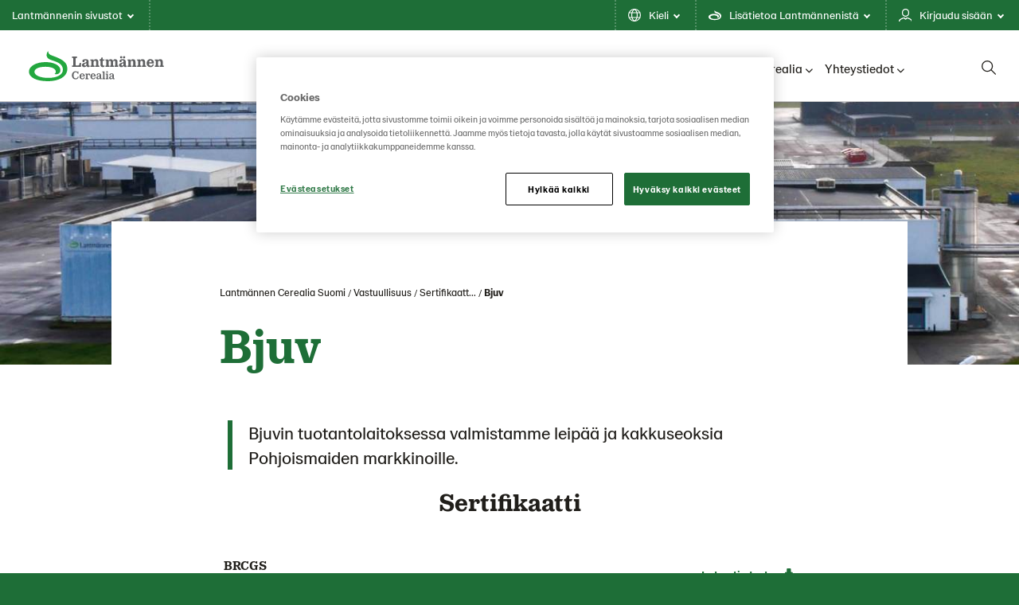

--- FILE ---
content_type: text/html; charset=utf-8
request_url: https://www.lantmannencerealia.fi/kestava-kehitys/sertifikaatti-myllyt-ja-tuotantolaitokset/bjuv/
body_size: 10337
content:

<!doctype html>

<!--[if lt IE 8]> <html class="no-js ie7 oldie" lang="fi"> <![endif]-->
<!--[if IE 8]> <html class="no-js ie8 oldie" lang="fi"> <![endif]-->
<!--[if IE 9]> <html class="no-js ie9 oldie" lang="fi"> <![endif]-->
<!--[if gt IE 9]><!-->
<html class="no-js" lang="fi">
<!--<![endif]-->
<head>
    <meta http-equiv="X-UA-Compatible" content="IE=edge" />
    <meta charset="utf-8">
    <meta name="viewport" content="width=device-width, initial-scale=1">
    <meta name="description" content="Bjuvin tuotantolaitoksessa valmistamme leip&#xE4;&#xE4; ja kakkuseoksia Pohjoismaiden markkinoille.">
    
    <link rel="canonical" href="https://www.lantmannencerealia.fi/kestava-kehitys/sertifikaatti-myllyt-ja-tuotantolaitokset/bjuv/" />
    
    <link rel="alternate" href="https://www.lantmannencerealia.fi/kestava-kehitys/sertifikaatti-myllyt-ja-tuotantolaitokset/bjuv/" hreflang="fi">
<link rel="alternate" href="https://www.lantmannencerealia.com/sustainability/certificats-mills-och-production-sites/bjuv/" hreflang="en">
<link rel="alternate" href="https://www.lantmannencerealia.se/hallbarhet/certifikat/bjuv/" hreflang="sv">
<link rel="alternate" href="https://www.lantmannencerealia.se/hallbarhet/certifikat/bjuv/" hreflang="x-default">
<link rel="alternate" href="https://www.lantmannencerealia.no/barekraft/sertifikater-moller-og-produksjonsanlegg/bjuv/" hreflang="no">
<link rel="alternate" href="https://www.lantmannencerealia.dk/baredygtighed/certifikater-moller-og-produktionsanlag/bjuv/" hreflang="da">


    <title>Bjuv | Lantm&#xE4;nnen Cerealia Suomi</title>

    <!-- HeaderIncludes / -->


    <link rel="stylesheet" href="/dist/GreenTheme/main.min.css?v=m4R1j-DznKu49QvKwD06fWeGn5j13GM_mOpUlli7XFA" />




    <script src="https://cdn-ukwest.onetrust.com/consent/97a180c9-cfd2-4dd7-9b0c-0b3f6f84d658/otSDKStub.js" data-document-language="true" type="text/javascript" charset="UTF-8" data-domain-script="97a180c9-cfd2-4dd7-9b0c-0b3f6f84d658" integrity="sha384-adXjJKqDSJ1e6/jG8fvZt72ggEdDavTi3oOS6eWAI78f6SliK4hgJJtH0fu9Uf9Y" crossorigin="anonymous"></script>
    <script type="text/javascript">
        function OptanonWrapper() { };
    </script>
        <script >
            (function (w, d, s, l, i) {
                w[l] = w[l] || [];
                w[l].push({
                    'gtm.start': new Date().getTime(),
                    event: 'gtm.js'
                });
                var f = d.getElementsByTagName(s)[0], j = d.createElement(s), dl = l != 'dataLayer' ? '&l=' + l : '';
                j.async = true;
                j.src = 'https://www.googletagmanager.com/gtm.js?id=' + i + dl;
                f.parentNode.insertBefore(j, f);
            })(window, document, 'script', 'dataLayer', 'GTM-TGNGFJK');
        </script>

        <link rel="icon" href="/globalassets/media/lantmannen-theme/favicon/21/lantmannen.ico" sizes="32x32">
        <link rel="apple-touch-icon-precomposed" sizes="152x152" href="/globalassets/media/lantmannen-theme/favicon/21/lm-favicon-21.png?width=152&height=152&rmode=pad&format=png">
        <link rel="apple-touch-icon-precomposed" sizes="144x144" href="/globalassets/media/lantmannen-theme/favicon/21/lm-favicon-21.png?width=144&height=144&rmode=pad&format=png">
        <link rel="apple-touch-icon-precomposed" sizes="120x120" href="/globalassets/media/lantmannen-theme/favicon/21/lm-favicon-21.png?width=120&height=120&rmode=pad&format=png">
        <link rel="apple-touch-icon-precomposed" sizes="114x114" href="/globalassets/media/lantmannen-theme/favicon/21/lm-favicon-21.png?width=114&height=114&rmode=pad&format=png">
        <link rel="apple-touch-icon-precomposed" sizes="72x72" href="/globalassets/media/lantmannen-theme/favicon/21/lm-favicon-21.png?width=72&height=72&rmode=pad&format=png">
        <link rel="apple-touch-icon-precomposed" href="/globalassets/media/lantmannen-theme/favicon/21/lm-favicon-21.png?width=57&height=57&rmode=pad&format=png">
        <link rel="icon" type="image/png" href="/globalassets/media/lantmannen-theme/favicon/21/lm-favicon-21.png?width=16&height=16&rmode=pad&format=png" sizes="16x16" />
        <link rel="icon" type="image/png" href="/globalassets/media/lantmannen-theme/favicon/21/lm-favicon-21.png?width=32&height=32&rmode=pad&format=png" sizes="32x32" />
        <link rel="icon" type="image/png" href="/globalassets/media/lantmannen-theme/favicon/21/lm-favicon-21.png?width=96&height=96&rmode=pad&format=png" sizes="96x96" />
        <link rel="icon" type="image/png" href="/globalassets/media/lantmannen-theme/favicon/21/lm-favicon-21.png?width=128&height=128&rmode=pad&format=png" sizes="128x128" />
        <link rel="icon" type="image/png" href="/globalassets/media/lantmannen-theme/favicon/21/lm-favicon-21.png?width=196&height=196&rmode=pad&format=png" sizes="196x196" />
        <meta name="msapplication-square70x70logo" content="/globalassets/media/lantmannen-theme/favicon/21/lm-favicon-21.png?width=70&height=70&rmode=pad&format=png" />
        <meta name="msapplication-square150x150logo" content="/globalassets/media/lantmannen-theme/favicon/21/lm-favicon-21.png?width=150&height=150&rmode=pad&format=png" />
        <meta name="msapplication-wide310x150logo" content="/globalassets/media/lantmannen-theme/favicon/21/lm-favicon-21.png?width=310&height=150&rmode=pad&format=png" />
        <meta name="msapplication-square310x310logo" content="/globalassets/media/lantmannen-theme/favicon/21/lm-favicon-21.png?width=310&height=310&rmode=pad&format=png" />

<!-- Facebook Open Graph metadata -->
<meta property="og:title" content="Bjuv" />
<meta property="og:site_name" content="Lantmännen Cerealia Suomi" />
<meta property="og:url" content="https://www.lantmannencerealia.fi/kestava-kehitys/sertifikaatti-myllyt-ja-tuotantolaitokset/bjuv/" />
<meta property="og:description" content="Bjuvin tuotantolaitoksessa valmistamme leipää ja kakkuseoksia Pohjoismaiden markkinoille." />

    <meta property="og:image" content="https://www.lantmannencerealia.com/siteassets/4.-hallbarhet/certifikat/bjuv/bjuv.jpg?maxwidth=600&maxheight=600" />


<meta property="og:updated_time" content="2020-08-21T10:59:04" />


<meta name="twitter:title" content="Bjuv" />
<meta name="twitter:description" content="Bjuvin tuotantolaitoksessa valmistamme leipää ja kakkuseoksia Pohjoismaiden markkinoille." />
    <meta name="twitter:image" content="https://www.lantmannencerealia.com/siteassets/4.-hallbarhet/certifikat/bjuv/bjuv.jpg?maxwidth=600&maxheight=600" />

    <script defer src=https://unpkg.com/@googlemaps/markerclusterer/dist/index.min.js></script>
    <!-- / HeaderIncludes -->
    <!--[if lt IE 9]>
        <script src="https://cdnjs.cloudflare.com/ajax/libs/html5shiv/3.7/html5shiv.min.js"></script>
        <script src="https://cdnjs.cloudflare.com/ajax/libs/respond.js/1.4.2/respond.min.js"></script>
    <![endif]-->
    
    <script>
!function(T,l,y){var S=T.location,k="script",D="instrumentationKey",C="ingestionendpoint",I="disableExceptionTracking",E="ai.device.",b="toLowerCase",w="crossOrigin",N="POST",e="appInsightsSDK",t=y.name||"appInsights";(y.name||T[e])&&(T[e]=t);var n=T[t]||function(d){var g=!1,f=!1,m={initialize:!0,queue:[],sv:"5",version:2,config:d};function v(e,t){var n={},a="Browser";return n[E+"id"]=a[b](),n[E+"type"]=a,n["ai.operation.name"]=S&&S.pathname||"_unknown_",n["ai.internal.sdkVersion"]="javascript:snippet_"+(m.sv||m.version),{time:function(){var e=new Date;function t(e){var t=""+e;return 1===t.length&&(t="0"+t),t}return e.getUTCFullYear()+"-"+t(1+e.getUTCMonth())+"-"+t(e.getUTCDate())+"T"+t(e.getUTCHours())+":"+t(e.getUTCMinutes())+":"+t(e.getUTCSeconds())+"."+((e.getUTCMilliseconds()/1e3).toFixed(3)+"").slice(2,5)+"Z"}(),iKey:e,name:"Microsoft.ApplicationInsights."+e.replace(/-/g,"")+"."+t,sampleRate:100,tags:n,data:{baseData:{ver:2}}}}var h=d.url||y.src;if(h){function a(e){var t,n,a,i,r,o,s,c,u,p,l;g=!0,m.queue=[],f||(f=!0,t=h,s=function(){var e={},t=d.connectionString;if(t)for(var n=t.split(";"),a=0;a<n.length;a++){var i=n[a].split("=");2===i.length&&(e[i[0][b]()]=i[1])}if(!e[C]){var r=e.endpointsuffix,o=r?e.location:null;e[C]="https://"+(o?o+".":"")+"dc."+(r||"services.visualstudio.com")}return e}(),c=s[D]||d[D]||"",u=s[C],p=u?u+"/v2/track":d.endpointUrl,(l=[]).push((n="SDK LOAD Failure: Failed to load Application Insights SDK script (See stack for details)",a=t,i=p,(o=(r=v(c,"Exception")).data).baseType="ExceptionData",o.baseData.exceptions=[{typeName:"SDKLoadFailed",message:n.replace(/\./g,"-"),hasFullStack:!1,stack:n+"\nSnippet failed to load ["+a+"] -- Telemetry is disabled\nHelp Link: https://go.microsoft.com/fwlink/?linkid=2128109\nHost: "+(S&&S.pathname||"_unknown_")+"\nEndpoint: "+i,parsedStack:[]}],r)),l.push(function(e,t,n,a){var i=v(c,"Message"),r=i.data;r.baseType="MessageData";var o=r.baseData;return o.message='AI (Internal): 99 message:"'+("SDK LOAD Failure: Failed to load Application Insights SDK script (See stack for details) ("+n+")").replace(/\"/g,"")+'"',o.properties={endpoint:a},i}(0,0,t,p)),function(e,t){if(JSON){var n=T.fetch;if(n&&!y.useXhr)n(t,{method:N,body:JSON.stringify(e),mode:"cors"});else if(XMLHttpRequest){var a=new XMLHttpRequest;a.open(N,t),a.setRequestHeader("Content-type","application/json"),a.send(JSON.stringify(e))}}}(l,p))}function i(e,t){f||setTimeout(function(){!t&&m.core||a()},500)}var e=function(){var n=l.createElement(k);n.src=h;var e=y[w];return!e&&""!==e||"undefined"==n[w]||(n[w]=e),n.onload=i,n.onerror=a,n.onreadystatechange=function(e,t){"loaded"!==n.readyState&&"complete"!==n.readyState||i(0,t)},n}();y.ld<0?l.getElementsByTagName("head")[0].appendChild(e):setTimeout(function(){l.getElementsByTagName(k)[0].parentNode.appendChild(e)},y.ld||0)}try{m.cookie=l.cookie}catch(p){}function t(e){for(;e.length;)!function(t){m[t]=function(){var e=arguments;g||m.queue.push(function(){m[t].apply(m,e)})}}(e.pop())}var n="track",r="TrackPage",o="TrackEvent";t([n+"Event",n+"PageView",n+"Exception",n+"Trace",n+"DependencyData",n+"Metric",n+"PageViewPerformance","start"+r,"stop"+r,"start"+o,"stop"+o,"addTelemetryInitializer","setAuthenticatedUserContext","clearAuthenticatedUserContext","flush"]),m.SeverityLevel={Verbose:0,Information:1,Warning:2,Error:3,Critical:4};var s=(d.extensionConfig||{}).ApplicationInsightsAnalytics||{};if(!0!==d[I]&&!0!==s[I]){var c="onerror";t(["_"+c]);var u=T[c];T[c]=function(e,t,n,a,i){var r=u&&u(e,t,n,a,i);return!0!==r&&m["_"+c]({message:e,url:t,lineNumber:n,columnNumber:a,error:i}),r},d.autoExceptionInstrumented=!0}return m}(y.cfg);function a(){y.onInit&&y.onInit(n)}(T[t]=n).queue&&0===n.queue.length?(n.queue.push(a),n.trackPageView({})):a()}(window,document,{src: "https://js.monitor.azure.com/scripts/b/ai.2.gbl.min.js", crossOrigin: "anonymous", cfg: {instrumentationKey: 'b700b6c6-7688-4f89-ba2f-a24fd2968c45', disableCookiesUsage: false }});
</script>

</head>
<body class="green standard-page page article--heading-on-image lang-fi ">
    
    <!-- BodyIncludes / -->

        <!-- Google Tag Manager / -->
        <noscript>
                <iframe src="https://www.googletagmanager.com/ns.html?id=GTM-TGNGFJK" height="0" width="0" style="display: none; visibility: hidden"></iframe>
        </noscript>
        <!-- / Google Tag Manager -->
        <!-- Matomo -->
        <script>
            var _paq = window._paq = window._paq || [];
            /* tracker methods like "setCustomDimension" should be called before "trackPageView" */
            _paq.push(['trackPageView']);
            _paq.push(['enableLinkTracking']);
            (function () {
                var u = "https://matomo.lantmannen.com/";
                _paq.push(['setTrackerUrl', u + 'matomo.php']);
                _paq.push(['setSiteId', 120]);
                var d = document, g = d.createElement('script'), s = d.getElementsByTagName('script')[0];
                g.async = true; g.src = u + 'matomo.js'; s.parentNode.insertBefore(g, s);
            })();
        </script>
        <!-- End Matomo Code -->
        <noscript>
            <!-- Matomo Image Tracker-->
            <img referrerpolicy="no-referrer-when-downgrade" src="https://matomo.lantmannen.com/matomo.php?idsite=120&amp;rec=1" style="border:0" alt="" />
            <!-- End Matomo -->
        </noscript>
    <!-- / BodyIncludes -->

    <!-- Standard / -->

    <div class="container-full">
        <header id="header">
            <div class="container">
                <!-- Site Header / -->
                
<div><div>
<div class="lm-gm">
    <div class="lm-gm__linklist">
        <ul class="lm-gm__linklist-items">
            <li class="lm-gm__linklist-item lm-gm__li-browse">
                <a class="lm-gm__li-item-a" role="button" title="browse">
                    Lantm&#xE4;nnenin sivustot
                    <div class="lm-gm__triangle"></div>
                </a>
            </li>
                <li class="lm-gm__linklist-item">
                        <a class="lm-gm__li-item-a" role="button" title="language">
                            Kieli
                            <div class="lm-gm__triangle"></div>
                        </a>
                </li>

                <li class="lm-gm__linklist-item">
                    <a class="lm-gm__li-item-a" role="button" title="about">
                        Lis&#xE4;tietoa Lantm&#xE4;nnenist&#xE4;
                        <div class="lm-gm__triangle"></div>
                    </a>
                </li>   
            
                <li class="lm-gm__linklist-item">
                    <a class="lm-gm__li-item-a" role="button" title="services">
                        Kirjaudu sis&#xE4;&#xE4;n
                        <div class="lm-gm__triangle"></div>
                    </a>
                </li>   
        </ul>
    </div>

    <div class="lm-gm__sub-content-wrapper" style="display:none">
        <div class="lm-gm__browse-content lm-gm__sub-content">
            <p class="browse-content__current-website" data-website-label=":"></p>
            
<div class="lm-gm__browse-wrapper"><div>

<!-- Content / -->
<div id="4990270" class="content">
            <span class="content-title">Lantm&#xE4;nnen</span>
    <div class="content-body">
        



<picture class="image">
    <!--[if IE 9]><video style="display: none;"><![endif]-->
    <source srcset="https://www.lantmannencerealia.com/globalassets/media/lantmannen-theme/icon/lantmannen-corp.svg?width=1180&amp;rmode=min" media="(min-width: 1366px)">
    <source srcset="https://www.lantmannencerealia.com/globalassets/media/lantmannen-theme/icon/lantmannen-corp.svg?width=870&amp;rmode=min" media="(min-width: 768px)">
    <!--[if IE 9]></video><![endif]-->
    <img src="https://www.lantmannencerealia.com/globalassets/media/lantmannen-theme/icon/lantmannen-corp.svg?width=600&rmode=min" loading="lazy" />
</picture>
<p>Lantm&auml;nnen on maatalousosuuskunta ja johtava toimija maatalous-, kone-, bioenergia- sek&auml; elintarvikealalla Pohjois-Euroopassa.</p>
<ul>
<li><a href="https://www.lantmannen.fi/" target="_blank" rel="noopener">Lantm&auml;nnen</a></li>
</ul>
    </div>
</div>
<!-- / Content -->
</div><div>

<!-- Content / -->
<div id="4990271" class="content">
            <span class="content-title">Maatalous</span>
    <div class="content-body">
        



<picture class="image">
    <!--[if IE 9]><video style="display: none;"><![endif]-->
    <source srcset="https://www.lantmannencerealia.com/globalassets/media/lantmannen-theme/icon/div-lantbruk.svg?width=1180&amp;rmode=min" media="(min-width: 1366px)">
    <source srcset="https://www.lantmannencerealia.com/globalassets/media/lantmannen-theme/icon/div-lantbruk.svg?width=870&amp;rmode=min" media="(min-width: 768px)">
    <!--[if IE 9]></video><![endif]-->
    <img src="https://www.lantmannencerealia.com/globalassets/media/lantmannen-theme/icon/div-lantbruk.svg?width=600&rmode=min" loading="lazy" />
</picture>
<p>Maatalousliiketoimintaryhm&auml; muodostaa Lantm&auml;nnenin liiketoiminnan ytimen tarjoten tuotteita ja palveluita maatalouden pit&auml;miseksi elinvoimaisena ja kilpailukykyisen&auml;.</p>
<ul>
<li><a href="https://www.lantmannenagro.fi/" target="_blank" rel="noopener"><span lang="en-US">Lantmannen Agro</span></a></li>
<li><a href="https://kauppa.lantmannenagro.fi" target="_blank" rel="noopener"><span lang="en-US">Lantm&auml;nnen Agro rehuverkkokauppa</span></a></li>
<li><a href="https://www.lantmannenagrokauppa.fi/" target="_blank" rel="noopener"><span lang="en-US">Lantm&auml;nnen Agro kauppojen verkkokauppa</span></a></li>
<li><a href="http://lm2.lantmannen.fi" target="_blank" rel="noopener"><span lang="en-US">LM2</span></a></li>
</ul>
    </div>
</div>
<!-- / Content -->
</div><div>

<!-- Content / -->
<div id="4990297" class="content">
            <span class="content-title">Koneet</span>
    <div class="content-body">
        



<picture class="image">
    <!--[if IE 9]><video style="display: none;"><![endif]-->
    <source srcset="https://www.lantmannencerealia.com/globalassets/media/lantmannen-theme/icon/div-maskin.svg?width=1180&amp;rmode=min" media="(min-width: 1366px)">
    <source srcset="https://www.lantmannencerealia.com/globalassets/media/lantmannen-theme/icon/div-maskin.svg?width=870&amp;rmode=min" media="(min-width: 768px)">
    <!--[if IE 9]></video><![endif]-->
    <img src="https://www.lantmannencerealia.com/globalassets/media/lantmannen-theme/icon/div-maskin.svg?width=600&rmode=min" loading="lazy" />
</picture>
<p>Lantm&auml;nnen Agro tarjoaa tilan tarpeiden mukaiset ty&ouml;koneet ja laitteet sek&auml; niihin liittyv&auml;n kokonaisratkaisun palveluineen. Huolehdimme koneiden elinkaaren eri vaiheista.</p>
<ul>
<li><a href="https://www.lantmannenagro.fi/palvelut-ja-innovaatiot/koneet-ja-varaosat/" target="_blank" rel="noopener">Lantm&auml;nnen Agro Koneet</a></li>
<li><a href="https://www.lantmannenagro.fi/vaihtokoneet/" target="_blank" rel="noopener">Lantm&auml;nnen Agro Vaihtokone</a></li>
</ul>
    </div>
</div>
<!-- / Content -->
</div><div>

<!-- Content / -->
<div id="4990351" class="content">
            <span class="content-title">Energia</span>
    <div class="content-body">
        



<picture class="image">
    <!--[if IE 9]><video style="display: none;"><![endif]-->
    <source srcset="https://www.lantmannencerealia.com/globalassets/media/lantmannen-theme/icon/div-energi.svg?width=1180&amp;rmode=min" media="(min-width: 1366px)">
    <source srcset="https://www.lantmannencerealia.com/globalassets/media/lantmannen-theme/icon/div-energi.svg?width=870&amp;rmode=min" media="(min-width: 768px)">
    <!--[if IE 9]></video><![endif]-->
    <img src="https://www.lantmannencerealia.com/globalassets/media/lantmannen-theme/icon/div-energi.svg?width=600&rmode=min" loading="lazy" />
</picture>
<p>Energialiiketoimintaryhm&auml; on Ruotsin suurin bioenergiatuotteiden valmistaja.</p>
<ul>
<li><a title="Lantm&auml;nnen Biorefineries" href="https://www.lantmannenbiorefineries.se/" target="_blank" rel="noopener">Lantm&auml;nnen Biorefineries</a></li>
<li><a href="https://www.aspenfuels.fi/" target="_blank" rel="noopener">Aspen</a></li>
</ul>
    </div>
</div>
<!-- / Content -->
</div><div>

<!-- Content / -->
<div id="4990357" class="content">
            <span class="content-title">Elintarvikkeet</span>
    <div class="content-body">
        



<picture class="image">
    <!--[if IE 9]><video style="display: none;"><![endif]-->
    <source srcset="https://www.lantmannencerealia.com/globalassets/media/lantmannen-theme/icon/div-livsmedel.svg?width=1180&amp;rmode=min" media="(min-width: 1366px)">
    <source srcset="https://www.lantmannencerealia.com/globalassets/media/lantmannen-theme/icon/div-livsmedel.svg?width=870&amp;rmode=min" media="(min-width: 768px)">
    <!--[if IE 9]></video><![endif]-->
    <img src="https://www.lantmannencerealia.com/globalassets/media/lantmannen-theme/icon/div-livsmedel.svg?width=600&rmode=min" loading="lazy" />
</picture>
<p>Elintarvikeliiketoimintaryhm&auml; kehitt&auml;&auml;, valmistaa ja markkinoi jauhojen, aamiaisruokien, pastan, pakastetun ja tuoreenleiv&auml;n, n&auml;kkileiv&auml;n ja valmisruokien kaltaisia tuotteita.</p>
<ul>
<li><a href="/" target="_blank" rel="noopener">Lantm&auml;nnen Cerealia</a></li>
<li><a href="https://www.lantmannen-unibake.com/?selectedCountry=global" target="_blank" rel="noopener">Lantm&auml;nnen Unibake</a></li>
<li><a style="font-size: 16px;" href="https://www.scansverige.se/" target="_blank" rel="noopener">Scan Sverige</a></li>
</ul>
    </div>
</div>
<!-- / Content -->
</div></div>
        </div>

        <div class="lm-gm__services-content lm-gm__sub-content">
            
<div class="lm-gm__service-wrapper"><div><!-- Callout / -->


<div id="5095571" class="callout callout-standard">
        <div class="callout-wrap">
                <a class="callout-link" href="https://lm2.lantmannen.fi/" target=_blank>


            <div class="callout-body">
                <h3 class="callout-title">LM&#xB2; - Maatalousyritt&#xE4;jien digitaaliset palvelut</h3>
                <div class="callout-text"> 

<p>LM2-palvelusta l&ouml;yd&auml;t Lantm&auml;nnen Agron digitaaliset palvelut maatalousyritt&auml;jille. LM2-palvelun kautta kirjaudut my&ouml;s Lantm&auml;nnen Agron verkkokauppaan.</p></div>
                    <span href="https://lm2.lantmannen.fi/" target=_blank class="callout-inlinelink">Kirjaudu sis&#xE4;&#xE4;n LM&#xB2;-palveluun</span>
            </div>

            </a>
        </div>
</div>
<!-- / Callout -->
</div></div>
        </div>

        <div class="lm-gm__language-content lm-gm__sub-content" >
                <h2 class="language-content__header">Kieli</h2>
                <div class="language-content__link-wrapper">  
                    <div class="language-content four-column">
                        <div class="language-content__link-item">
                            <a class="language-content__link " href="https://www.lantmannencerealia.dk/">
                                Dansk
                            </a>
                        </div>
                        <div class="language-content__link-item">
                            <a class="language-content__link " href="https://www.lantmannencerealia.com/">
                                English
                            </a>
                        </div>
                        <div class="language-content__link-item">
                            <a class="language-content__link " href="https://www.lantmannencerealia.no/">
                                Norsk
                            </a>
                        </div>
                        <div class="language-content__link-item">
                            <a class="language-content__link selected" href="/">
                                Suomi
                            </a>
                        </div>
                        <div class="language-content__link-item">
                            <a class="language-content__link " href="https://www.lantmannencerealia.se/">
                                Svenska
                            </a>
                        </div>
                    </div>
                </div>  
        </div>
        
        <div class="lm-gm__about-content lm-gm__sub-content">
            <div class="lm-gm-about__text">
                
<div><div>

<!-- Content / -->
<div id="4990360" class="content">
            <span class="content-title">Yht&#xE4; suurta perhett&#xE4;</span>
    <div class="content-body">
        

<p>Lantm&auml;nnen on maatalousosuuskunta, jonka perustana on viljelij&ouml;iden sukupolvien aikana hankkima syv&auml;llinen osaaminen. Ty&ouml;skentelemme yhdess&auml; elinvoimaisen maatalouden puolesta. Yhdess&auml; kannamme vastuun pellosta p&ouml;yt&auml;&auml;n.</p>
    </div>
</div>
<!-- / Content -->
</div><div>

<!-- Content / -->
<div id="4990361" class="content">
            <span class="content-title">Pellosta p&#xF6;yt&#xE4;&#xE4;n</span>
    <div class="content-body">
        

<p>Kaiken l&auml;ht&ouml;kohtana on pelto ja toimintamme arvoketjussa pellosta p&ouml;yt&auml;&auml;n. Olemme mukana koko matkan kylv&ouml;st&auml; sadonkorjuuseen - tuottaen ruokaa p&ouml;ytiimme, rehua el&auml;imillemme ja ilmastoyst&auml;v&auml;llist&auml; biopolttoainetta.</p>
    </div>
</div>
<!-- / Content -->
</div><div>

<!-- Content / -->
<div id="4990362" class="content">
            <span class="content-title">Sek&#xE4; paikallisesti ett&#xE4; globaalisti </span>
    <div class="content-body">
        

<p>Ruotsalaiset maanviljelij&auml;t omistavat osuuskuntamme. Juuremme ovat siis Ruotsissa, mutta kotimarkkinamme sijaitsevat It&auml;meren alueella. Kansainv&auml;linen l&auml;sn&auml;olomme on vahva ja kannamme aina yht&auml;l&auml;isen vastuun maasta tai paikasta riippumatta.</p>
    </div>
</div>
<!-- / Content -->
</div><div>

<!-- Content / -->
<div id="4990363" class="content">
            <span class="content-title">Tulevaisuuteen tutkimuksen avulla</span>
    <div class="content-body">
        

<p>Teemme tutkimusty&ouml;t&auml; sek&auml; panostamme innovaatioihin tulevaisuuden maatalouden, ruoan ja bioenergian kehitt&auml;miseksi. Nykyiset ja tulevat haasteet ratkaistaan innovaatioiden avulla ja siksi Lantm&auml;nnenill&auml; on oma tutkimuss&auml;&auml;ti&ouml;.</p>
    </div>
</div>
<!-- / Content -->
</div><div>

<!-- Content / -->
<div id="4990364" class="content">
            <span class="content-title">Etsi vihre&#xE4;&#xE4; itu merkki&#xE4; </span>
    <div class="content-body">
        

<p>Lantm&auml;nnenin vihre&auml; itu n&auml;kyy aina pakkauksissamme. Vaikka tuotteemme ovat erilaisia, haluamme taata, ett&auml; ymp&auml;rist&ouml;&auml; ja ihmisi&auml; koskevat vaikutukset pidet&auml;&auml;n mahdollisimman pienin&auml;. Jos pakkauksessa n&auml;kyy itu, voit olla varma siit&auml;, ett&auml; se sis&auml;lt&auml;&auml; hyv&auml;&auml; ruokaa Lantm&auml;nnenilt&auml;.</p>
    </div>
</div>
<!-- / Content -->
</div></div>
            </div>
            <div class="lm-gm-about__animations"></div>
        </div>
    </div>
</div>

<script type="text/javascript">
    window.lmGm = {
        assetsBaseUrl: 'https://www.lantmannencerealia.com'
    };
</script>
</div></div>
                <!-- / Site Header -->
                <section class="section section-columns-3 section-navigation-header">
                    <div class="sh sh__container">
                        <div class="sh sh__logo">
                            
<div class="logo" itemscope="" itemtype="http://schema.org/logo">
    <a class="logo-link" href="/">
        <meta itemprop="logo" content="/globalassets/media/lantmannen-theme/logo-21/cerealia/lm_cerealia_rgb.svg">

            <picture class="logo-image">
                <!--[if IE 9]><video style="display: none;"><![endif]-->
                <source srcset="/globalassets/media/lantmannen-theme/logo-21/cerealia/lm_cerealia_rgb.svg" media="(min-width: 992px)">
                <source srcset="/globalassets/media/lantmannen-theme/logo-21/cerealia/lm_cerealia_rgb.svg" media="(min-width: 768px)">
                <source srcset="/globalassets/media/lantmannen-theme/logo-21/cerealia/lm_cerealia_rgb.svg" media="(min-width: 320px)">
                <!--[if IE 9]></video><![endif]-->
                <img srcset="/globalassets/media/lantmannen-theme/logo-21/cerealia/lm_cerealia_rgb.svg">
            </picture>
    </a>
</div>

                        </div>
                        <div class="sh sh__nav">
                            <div class="navigation navigation--megamenu">
    <ul class="navigation__list">
            <li class="navigation__item ">
                        <a class="menuitem__disabled" href="/toimintanne-tueksi/">Toimintanne tueksi</a>
            </li>
            <li class="navigation__item ">
                        <a class="navigation__item-title" href="/tuotteet/">Tuotteet<i class="fa-solid fa-chevron-down"></i></a>
                        <div class="navigation__megamenu">
                            <a class="top__link" href="/tuotteet/">
                                <h2 class="navigation__megamenu-heading">
                                    Tuotteet
                                    <span class="navigation__megamenu-heading-arrow"></span>
                                </h2>
                                <p class="navigation__item-description">
                                    Valikoiman kehitt&#xE4;misess&#xE4; avainsanamme on innovointi, kest&#xE4;v&#xE4; kehitys ja hyv&#xE4; maku.&#xA0;Kattavan laadunvalvonnan j&#xE4;lkeen valmistuu se, mit&#xE4; me Lantm&#xE4;nnenilla kutsumme hyv&#xE4;ksi ruoaksi.
                                    <span class="callout-inlinelink" href="/tuotteet/">
                                        Lue lisää
                                    </span>
                                </p>
                            </a>
                                <section class="section section-columns-4">
                                    <div class="section-container">

                                                    <div class="section-column section-column-1">
                                                        <a href="/tuotteet/lantmannen-cerealian-foodservice-tuotekuvasto/"  class="subitem__link">
                                                            <div class="navigation__item-img-container">
                                                                <img class="navigation__item-img" src="/siteassets/3.-produkter/fi/produktkatalog/small-teaser-lantmannen-cerealian-foodservice-tuotekuvasto.jpg?width=370&amp;rmode=Crop&amp;height=180" alt="Lantm&#xE4;nnen Cerealian Foodservice tuotekuvasto" />

                                                            </div>
                                                            <h3 class="navigation__item-heading">
                                                                Lantm&#xE4;nnen Cerealian Foodservice tuotekuvasto
                                                            </h3>
                                                            <small class="navigation__itemdescription">
                                                                <p>Tarjoamme laajan valikoiman Foodservice -tuotteita mm. julkisen sektorin keitti&ouml;ille, ravintoloille ja hotelleille. Tutustu tuotteisiimme!</p>
                                                            </small>
                                                        </a>
                                                    </div>
                                                    <div class="section-column section-column-2">
                                                        <a href="/tuotteet/lantmannen-cerealian-vahittaiskauppakuvasto/"  class="subitem__link">
                                                            <div class="navigation__item-img-container">
                                                                <img class="navigation__item-img" src="/siteassets/3.-produkter/fi/produktkatalog/small-teaser-lmc-vk-tuotekuvasto-08-2025.jpg?width=370&amp;rmode=Crop&amp;height=180" alt="Lantm&#xE4;nnen Cerealian V&#xE4;hitt&#xE4;iskauppakuvasto" />

                                                            </div>
                                                            <h3 class="navigation__item-heading">
                                                                Lantm&#xE4;nnen Cerealian  -v&#xE4;hitt&#xE4;iskauppakuvasto
                                                            </h3>
                                                            <small class="navigation__itemdescription">
                                                                <p>Perinteiset kuluttajatuotemerkkimme tunnetaan laajasti. Olemme my&ouml;s markkinajohtaja useassa eri tuoteryhm&auml;ss&auml;. Klikkaa ja l&ouml;yd&auml; omat suosikkibr&auml;ndisi!</p>
                                                            </small>
                                                        </a>
                                                    </div>

                                    </div>
                                </section>
                        </div>
            </li>
            <li class="navigation__item active">
                        <a class="navigation__item-title" href="/kestava-kehitys/">Vastuullisuus<i class="fa-solid fa-chevron-down"></i></a>
                        <div class="navigation__megamenu">
                            <a class="top__link" href="/kestava-kehitys/">
                                <h2 class="navigation__megamenu-heading">
                                    Vastuullisuus
                                    <span class="navigation__megamenu-heading-arrow"></span>
                                </h2>
                                <p class="navigation__item-description">
                                    Lantm&#xE4;nnen Cerealia kehitt&#xE4;&#xE4;, tuottaa ja markkinoi laajaa valikoimaa ravitsevia kasvipohjaisia tuotteita.&#xA0;Kiinnit&#xE4;mme erityist&#xE4; huomiota vastuullisuusasioihin, jotta voimme mahdollistaa ja edist&#xE4;&#xE4; kehityst&#xE4; kohti tulevaisuuden maataloutta ja yhteiskunnan kest&#xE4;v&#xE4;&#xE4; elintarvikehuoltoa.
                                    <span class="callout-inlinelink" href="/kestava-kehitys/">
                                        Lue lisää
                                    </span>
                                </p>
                            </a>
                                <section class="section section-columns-4">
                                    <div class="section-container">

                                                    <div class="section-column section-column-1">
                                                        <a href="https://www.lantmannen.fi/ilmasto-ja-luonto/" target=_blank rel=noreferrer class="subitem__link">
                                                            <div class="navigation__item-img-container">
                                                                <img class="navigation__item-img" src="/siteassets/4.-hallbarhet/teaser-ilmasto-luonto.jpg?width=370&amp;rmode=Crop&amp;height=180" alt="Ilmasto &amp; Luonto" />

                                                            </div>
                                                            <h3 class="navigation__item-heading">
                                                                Ilmasto &amp; Luonto
                                                            </h3>
                                                            <small class="navigation__itemdescription">
                                                                <p>Suomalainen viljely on yksi maailman kest&auml;vimmist&auml; tavoista tuottaa ruokaa. Siit&auml; huolimatta luonnon monimuotoisuuden k&ouml;yhtyminen ja ilmastonmuutos uhkaavat ymp&auml;rist&ouml;&auml;mme, viljelysmaitamme ja ruoantuotantoamme. On aika yhdist&auml;&auml; voimat ja ryhty&auml; toimeen tulevaisuuden viljelyn puolesta!</p>
                                                            </small>
                                                        </a>
                                                    </div>
                                                    <div class="section-column section-column-2">
                                                        <a href="/kestava-kehitys/sertifikaatti-myllyt-ja-tuotantolaitokset/"  class="subitem__link">
                                                            <div class="navigation__item-img-container">
                                                                <img class="navigation__item-img" src="/siteassets/4.-hallbarhet/certifikat.jpg?width=370&amp;rmode=Crop&amp;height=180" alt="Sertifikaatti, myllyt ja tuotantolaitokset" />

                                                            </div>
                                                            <h3 class="navigation__item-heading">
                                                                Sertifikaatti
                                                            </h3>
                                                            <small class="navigation__itemdescription">
                                                                <p>Lantm&auml;nnen Cerealia asettaa elintarviketurvallisuuden etusijalle. Siksi kaikilla pohjoismaisilla tuotantolaitoksillamme on BRC-sertifikaatit. Lis&auml;ksi niill&auml; on luomusertifioinnit: KRAV Ruotsissa ja Suomessa, Statskontrolleret &Oslash;kologisk (DK &Oslash;KO 100) Tanskassa ja Norjassa Debio.</p>
                                                            </small>
                                                        </a>
                                                    </div>
                                                    <div class="section-column section-column-3">
                                                        <a href="/kestava-kehitys/science-based-climate-targets/"  class="subitem__link">
                                                            <div class="navigation__item-img-container">
                                                                <img class="navigation__item-img" src="/siteassets/4.-hallbarhet/sbti/teaser-sbti2.jpg?width=370&amp;rmode=Crop&amp;height=180" alt="Science Based Climate Targets" />

                                                            </div>
                                                            <h3 class="navigation__item-heading">
                                                                Ilmastotavoitteemme
                                                            </h3>
                                                            <small class="navigation__itemdescription">
                                                                <p>Lantm&auml;nnen Cerealian liiketoiminta on riippuvaista elinvoimaisista tiloista ja hyvist&auml; kotimaisista sadoista. Siksi pyrimme jatkuvasti v&auml;hent&auml;m&auml;&auml;n toimintamme ilmastovaikutuksia pellosta p&ouml;yt&auml;&auml;n.</p>
                                                            </small>
                                                        </a>
                                                    </div>

                                    </div>
                                </section>
                        </div>
            </li>
            <li class="navigation__item ">
                        <a class="navigation__item-title" href="/lantmannen-cerealia/">Lantm&#xE4;nnen Cerealia<i class="fa-solid fa-chevron-down"></i></a>
                        <div class="navigation__megamenu">
                            <a class="top__link" href="/lantmannen-cerealia/">
                                <h2 class="navigation__megamenu-heading">
                                    Lantm&#xE4;nnen Cerealia
                                    <span class="navigation__megamenu-heading-arrow"></span>
                                </h2>
                                <p class="navigation__item-description">
                                    Lantm&#xE4;nnen Cerealia on osa 17 000 ruotsalaisen viljelij&#xE4;n omistamaa Lantm&#xE4;nnen-maatalousosuuskuntaa, joka toimii koko arvoketjussa pellosta p&#xF6;yt&#xE4;&#xE4;n. Lantm&#xE4;nnen Cerealia kehitt&#xE4;&#xE4;, valmistaa ja markkinoi terveellisi&#xE4; sek&#xE4; ravitsevia tuotteita.
                                    <span class="callout-inlinelink" href="/lantmannen-cerealia/">
                                        Lue lisää
                                    </span>
                                </p>
                            </a>
                                <section class="section section-columns-4">
                                    <div class="section-container">

                                                    <div class="section-column section-column-1">
                                                        <a href="/lantmannen-cerealia/toimintamme/"  class="subitem__link">
                                                            <div class="navigation__item-img-container">
                                                                <img class="navigation__item-img" src="/siteassets/5.-om-oss/var-verksamhet/teaser-var-varksamhet.jpg?width=370&amp;rmode=Crop&amp;height=180" alt="Toimintamme" />

                                                            </div>
                                                            <h3 class="navigation__item-heading">
                                                                Toimintamme
                                                            </h3>
                                                            <small class="navigation__itemdescription">
                                                                <p><span style="font-weight: 400;">Lantm&auml;nnen Cerealia kehitt&auml;&auml;, valmistaa ja markkinoi laadukkaita tuotteita, joiden raaka-aineena on pohjoismainen vilja. Tuotemerkkimme, kuten Vaasan Koulun&auml;kki, AXA ja GoGreen, kuuluvat Suomen tunnetuimpien ja pidetyimpien joukkoon.</span></p>
                                                            </small>
                                                        </a>
                                                    </div>
                                                    <div class="section-column section-column-2">
                                                        <a href="/lantmannen-cerealia/toihin-lantmannen-cerealialle/"  class="subitem__link">
                                                            <div class="navigation__item-img-container">
                                                                <img class="navigation__item-img" src="/siteassets/5.-om-oss/karriar/teaser-karriar2.jpg?width=370&amp;rmode=Crop&amp;height=180" alt="T&#xF6;ihin Lantm&#xE4;nnen Cerealialle" />

                                                            </div>
                                                            <h3 class="navigation__item-heading">
                                                                T&#xF6;ihin Lantm&#xE4;nnen Cerealialle
                                                            </h3>
                                                            <small class="navigation__itemdescription">
                                                                <p>Lantm&auml;nnen Cerealia on johtava pohjoismainen elintarvikeyritys, jonka henkil&ouml;st&ouml; ty&ouml;skentelee esimerkiksi myynti-, markkinointi-, innovointi-, HR-, viestint&auml;-, logistiikka- ja taloushallinnon teht&auml;viss&auml; Pohjoismaissa ja Ukrainassa.</p>
                                                            </small>
                                                        </a>
                                                    </div>
                                                    <div class="section-column section-column-3">
                                                        <a href="/lantmannen-cerealia/tuotemerkkimme/"  class="subitem__link">
                                                            <div class="navigation__item-img-container">
                                                                <img class="navigation__item-img" src="/siteassets/5.-om-oss/vara-varumarken/banner-cerealia-products-2024.jpg?width=370&amp;rmode=Crop&amp;height=180" alt="Tuotemerkkimme" />

                                                            </div>
                                                            <h3 class="navigation__item-heading">
                                                                Tuotemerkkimme
                                                            </h3>
                                                            <small class="navigation__itemdescription">
                                                                <p>Perinteiset kuluttajatuotemerkkimme tunnetaan Suomessa. Vaasan ja AXA ovat klassisia esimerkkej&auml;, mutta olemme ylpeit&auml; my&ouml;s uudemmista tuotemerkeist&auml;mme, kuten GoGreen ja FINN CRISP.</p>
                                                            </small>
                                                        </a>
                                                    </div>

                                            <div class="section-column section-column-4">
                                                <div class="linklist">
                                                    <div class="linklist-title">
                                                        Lisää sisältöä
                                                    </div>
                                                    <ul class="linklist-items">
                                                            <li class="linklist-item">
                                                                <a href="/lantmannen-cerealia/taalta-loydat-meidat/" target="">T&#xE4;&#xE4;lt&#xE4; l&#xF6;yd&#xE4;t meid&#xE4;t</a>
                                                            </li>
                                                            <li class="linklist-item">
                                                                <a href="/lantmannen-cerealia/historiamme/" target="">Historiamme</a>
                                                            </li>
                                                            <li class="linklist-item">
                                                                <a href="/lantmannen-cerealia/oiva-raportit/" target="">Oiva-raportit</a>
                                                            </li>
                                                    </ul>
                                                </div>
                                            </div>
                                    </div>
                                </section>
                        </div>
            </li>
            <li class="navigation__item ">
                        <a class="navigation__item-title" href="/yhteystiedot/">Yhteystiedot<i class="fa-solid fa-chevron-down"></i></a>
                        <div class="navigation__megamenu">
                            <a class="top__link" href="/yhteystiedot/">
                                <h2 class="navigation__megamenu-heading">
                                    Yhteydenotot
                                    <span class="navigation__megamenu-heading-arrow"></span>
                                </h2>
                                <p class="navigation__item-description">
                                    
                                    <span class="callout-inlinelink" href="/yhteystiedot/">
                                        Lue lisää
                                    </span>
                                </p>
                            </a>
                                <section class="section section-columns-4">
                                    <div class="section-container">

                                                    <div class="section-column section-column-1">
                                                        <a href="/yhteystiedot/kuluttajapalvelu/"  class="subitem__link">
                                                            <div class="navigation__item-img-container">
                                                                <img class="navigation__item-img" src="/siteassets/6.-kontakt/banner-kuluttajapalvelu.jpg?width=370&amp;rmode=Crop&amp;height=180" alt="Kuluttajapalvelu" />

                                                            </div>
                                                            <h3 class="navigation__item-heading">
                                                                Kuluttajapalvelu
                                                            </h3>
                                                            <small class="navigation__itemdescription">
                                                                <p>Onko sinulla kysytt&auml;v&auml;&auml; tuotteistamme, haluatko antaa palautetta? T&auml;yt&auml; palautelomakkeemme.</p>
                                                            </small>
                                                        </a>
                                                    </div>
                                                    <div class="section-column section-column-2">
                                                        <a href="/yhteystiedot/foodservice/"  class="subitem__link">
                                                            <div class="navigation__item-img-container">
                                                                <img class="navigation__item-img" src="/contentassets/0dec0f76a3e64b1aa4bcf972d68dfd19/teaser-hyvinkaa2.jpg?width=370&amp;rmode=Crop&amp;height=180" alt="Foodservice" />

                                                            </div>
                                                            <h3 class="navigation__item-heading">
                                                                Food Service ja teollisuusmyynti
                                                            </h3>
                                                            <small class="navigation__itemdescription">
                                                                <p>Food Service- &nbsp;ja teollisuustuotteemme sopivat niin suurkeitti&ouml;ihin kuin teollisuuden raaka-aineiksi. Klikkaa yhteystietoihin!</p>
                                                            </small>
                                                        </a>
                                                    </div>
                                                    <div class="section-column section-column-3">
                                                        <a href="/yhteystiedot/retail/"  class="subitem__link">
                                                            <div class="navigation__item-img-container">
                                                                <img class="navigation__item-img" src="/siteassets/6.-kontakt/retail/teaser-retail2.jpg?width=370&amp;rmode=Crop&amp;height=180" alt="Retail" />

                                                            </div>
                                                            <h3 class="navigation__item-heading">
                                                                Yhteydenotto Retail-yksikk&#xF6;&#xF6;n
                                                            </h3>
                                                            <small class="navigation__itemdescription">
                                                                <p>Lantm&auml;nnen Cerealian tuotevalikoima koostuu tunnetuista merkeist&auml;, kuten Vaasan, FINN CRISP, Myllyn Paras, Start!, AXA ja GoGreen. T&auml;&auml;lt&auml; l&ouml;yd&auml;t yhteystiedot, jotta voit tilata tai ottaa yhteytt&auml; kuluttajapalveluumme.</p>
                                                            </small>
                                                        </a>
                                                    </div>

                                            <div class="section-column section-column-4">
                                                <div class="linklist">
                                                    <div class="linklist-title">
                                                        Lisää sisältöä
                                                    </div>
                                                    <ul class="linklist-items">
                                                            <li class="linklist-item">
                                                                <a href="/yhteystiedot/yhteydenotot-vientiosastoon/" target="">Yhteydenotot vientiosastoon</a>
                                                            </li>
                                                            <li class="linklist-item">
                                                                <a href="/yhteystiedot/lehdisto-ja-media/" target="">Lehdist&#xF6; ja media</a>
                                                            </li>
                                                            <li class="linklist-item">
                                                                <a href="/yhteystiedot/sponsorointi/" target="">Sponsorointi ja lahjoitukset</a>
                                                            </li>
                                                    </ul>
                                                </div>
                                            </div>
                                    </div>
                                </section>
                        </div>
            </li>
    </ul>
</div>

                        </div>
                        <div class="sh sh__searchnav">
                            


<div class="findquery itemscope findquery--navigation" itemtype="http://schema.org/WebSite">
    <meta itemprop="url" content="https://www.lantmannencerealia.com/">
    <form clasS="searchForm" action="/haku/" method="GET" itemprop="potentialAction" itemscope itemtype="http://schema.org/SearchAction">
        <meta itemprop="target" content="/haku/?q={q}" />
            <h2 class="findquery-title">Haku</h2>
        <div class="findquery-query">
            <div class="queryInput">
                <input type="text" tabindex="1" placeholder="Haku" list="autolist" name="q" autocomplete="off" class="autocomplete findquery-query-input" required itemprop="query-input" />
            </div>
                <button type="button" tabindex="2" title="Haku" class="findquery-query-btn"></button>
        </div>
    </form>
</div>
                            <nav class="navigation navigation-hamburger" role="navigation">
                                <a href="javascript:void(0)" class="hamburger-button" id="hamburger-button">
                                    <span class="hamburger-button__title">Valikko</span>
                                    <div class="hamburger-button__icon">
                                        <span></span>
                                        <span></span>
                                        <span></span>
                                        <span></span>
                                    </div>
                                </a>
                                <ul class="navigation__list" style="top: 128px; left: 1119px;">
                                    
    <li class="navigation__item navigation__item--1 ">
        <a class="navigation__item-title " href="/toimintanne-tueksi/">
            Toimintanne tueksi
        </a>

    </li>
    <li class="navigation__item navigation__item--1 ">
        <a class="navigation__item-title " href="/tuotteet/">
            Tuotteet
        </a>
            <a href="#" class="navigation__expand-button">
                <i class="navigation__expand-button-icon"></i>
            </a>
            <ul class="navigation__list--2">
                    <li class="navigation__item navigation__item--2 ">
                        <a class="navigation__item-title " href="/tuotteet/lantmannen-cerealian-foodservice-tuotekuvasto/">
                            Lantm&#xE4;nnen Cerealian Foodservice tuotekuvasto
                        </a>
                        <ul class="navigation__list--2">

                            
                        </ul>


                    </li>
                    <li class="navigation__item navigation__item--2 ">
                        <a class="navigation__item-title " href="/tuotteet/lantmannen-cerealian-vahittaiskauppakuvasto/">
                            Lantm&#xE4;nnen Cerealian V&#xE4;hitt&#xE4;iskauppakuvasto
                        </a>
                        <ul class="navigation__list--2">

                            
                        </ul>


                    </li>
            </ul>

    </li>
    <li class="navigation__item navigation__item--1 is-selected">
        <a class="navigation__item-title " href="/kestava-kehitys/">
            Vastuullisuus
        </a>
            <a href="#" class="navigation__expand-button">
                <i class="navigation__expand-button-icon"></i>
            </a>
            <ul class="navigation__list--2">
                    <li class="navigation__item navigation__item--2 ">
                        <a class="navigation__item-title " href="https://www.lantmannen.fi/ilmasto-ja-luonto/">
                            Ilmasto &amp; Luonto
                        </a>
                        <ul class="navigation__list--2">

                            
                        </ul>


                    </li>
                    <li class="navigation__item navigation__item--2 is-selected">
                        <a class="navigation__item-title " href="/kestava-kehitys/sertifikaatti-myllyt-ja-tuotantolaitokset/">
                            Sertifikaatti, myllyt ja tuotantolaitokset
                        </a>
                            <a href="#" class="navigation__expand-button">
                                <i class="navigation__expand-button-icon"></i>
                            </a>                        <ul class="navigation__list--2">

                            	                                <li class="navigation__item navigation__item--3 ">
	                                    <a class="navigation__item-title " href="/kestava-kehitys/sertifikaatti-myllyt-ja-tuotantolaitokset/hyvinkaa/">
	                                        Hyvink&#xE4;&#xE4;
	                                    </a>
	                                </li>
	                                <li class="navigation__item navigation__item--3 is-selected">
	                                    <a class="navigation__item-title " href="/kestava-kehitys/sertifikaatti-myllyt-ja-tuotantolaitokset/bjuv/">
	                                        Bjuv
	                                    </a>
	                                </li>
	                                <li class="navigation__item navigation__item--3 ">
	                                    <a class="navigation__item-title " href="/kestava-kehitys/sertifikaatti-myllyt-ja-tuotantolaitokset/strangnas/">
	                                        Str&#xE4;ngn&#xE4;s
	                                    </a>
	                                </li>
	                                <li class="navigation__item navigation__item--3 ">
	                                    <a class="navigation__item-title " href="/kestava-kehitys/sertifikaatti-myllyt-ja-tuotantolaitokset/kotka/">
	                                        Kotka
	                                    </a>
	                                </li>
	                                <li class="navigation__item navigation__item--3 ">
	                                    <a class="navigation__item-title " href="/kestava-kehitys/sertifikaatti-myllyt-ja-tuotantolaitokset/malmo/">
	                                        Malm&#xF6;
	                                    </a>
	                                </li>
	                                <li class="navigation__item navigation__item--3 ">
	                                    <a class="navigation__item-title " href="/kestava-kehitys/sertifikaatti-myllyt-ja-tuotantolaitokset/vejle/">
	                                        Vejle
	                                    </a>
	                                </li>
	                                <li class="navigation__item navigation__item--3 ">
	                                    <a class="navigation__item-title " href="/kestava-kehitys/sertifikaatti-myllyt-ja-tuotantolaitokset/jarna/">
	                                        J&#xE4;rna
	                                    </a>
	                                </li>
	                                <li class="navigation__item navigation__item--3 ">
	                                    <a class="navigation__item-title " href="/kestava-kehitys/sertifikaatti-myllyt-ja-tuotantolaitokset/linkoping/">
	                                        Link&#xF6;ping
	                                    </a>
	                                </li>
	                                <li class="navigation__item navigation__item--3 ">
	                                    <a class="navigation__item-title " href="/kestava-kehitys/sertifikaatti-myllyt-ja-tuotantolaitokset/laholm/">
	                                        Laholm
	                                    </a>
	                                </li>
	                                <li class="navigation__item navigation__item--3 ">
	                                    <a class="navigation__item-title " href="/kestava-kehitys/sertifikaatti-myllyt-ja-tuotantolaitokset/oslo/">
	                                        Oslo
	                                    </a>
	                                </li>
	                                <li class="navigation__item navigation__item--3 ">
	                                    <a class="navigation__item-title " href="/kestava-kehitys/sertifikaatti-myllyt-ja-tuotantolaitokset/moss/">
	                                        Moss
	                                    </a>
	                                </li>

                        </ul>


                    </li>
                    <li class="navigation__item navigation__item--2 ">
                        <a class="navigation__item-title " href="/kestava-kehitys/science-based-climate-targets/">
                            Science Based Climate Targets
                        </a>
                        <ul class="navigation__list--2">

                            
                        </ul>


                    </li>
            </ul>

    </li>
    <li class="navigation__item navigation__item--1 ">
        <a class="navigation__item-title " href="/lantmannen-cerealia/">
            Lantm&#xE4;nnen Cerealia
        </a>
            <a href="#" class="navigation__expand-button">
                <i class="navigation__expand-button-icon"></i>
            </a>
            <ul class="navigation__list--2">
                    <li class="navigation__item navigation__item--2 ">
                        <a class="navigation__item-title " href="/lantmannen-cerealia/toimintamme/">
                            Toimintamme
                        </a>
                            <a href="#" class="navigation__expand-button">
                                <i class="navigation__expand-button-icon"></i>
                            </a>                        <ul class="navigation__list--2">

                            	                                <li class="navigation__item navigation__item--3 ">
	                                    <a class="navigation__item-title " href="/lantmannen-cerealia/toimintamme/lantmannen-cerealian-johtoryhma/">
	                                        Lantm&#xE4;nnen Cerealian johtoryhm&#xE4;
	                                    </a>
	                                </li>
	                                <li class="navigation__item navigation__item--3 ">
	                                    <a class="navigation__item-title " href="/lantmannen-cerealia/toimintamme/business-to-business/">
	                                        Business to business
	                                    </a>
	                                </li>

                        </ul>


                    </li>
                    <li class="navigation__item navigation__item--2 ">
                        <a class="navigation__item-title " href="/lantmannen-cerealia/toihin-lantmannen-cerealialle/">
                            T&#xF6;ihin Lantm&#xE4;nnen Cerealialle
                        </a>
                        <ul class="navigation__list--2">

                            
                        </ul>


                    </li>
                    <li class="navigation__item navigation__item--2 ">
                        <a class="navigation__item-title " href="/lantmannen-cerealia/tuotemerkkimme/">
                            Tuotemerkkimme
                        </a>
                        <ul class="navigation__list--2">

                            
                        </ul>


                    </li>
                    <li class="navigation__item navigation__item--2 ">
                        <a class="navigation__item-title " href="/lantmannen-cerealia/taalta-loydat-meidat/">
                            T&#xE4;&#xE4;lt&#xE4; l&#xF6;yd&#xE4;t meid&#xE4;t
                        </a>
                        <ul class="navigation__list--2">

                            
                        </ul>


                    </li>
                    <li class="navigation__item navigation__item--2 ">
                        <a class="navigation__item-title " href="/lantmannen-cerealia/historiamme/">
                            Historiamme
                        </a>
                        <ul class="navigation__list--2">

                            
                        </ul>


                    </li>
                    <li class="navigation__item navigation__item--2 ">
                        <a class="navigation__item-title " href="/lantmannen-cerealia/oiva-raportit/">
                            Oiva-raportit
                        </a>
                        <ul class="navigation__list--2">

                            
                        </ul>


                    </li>
            </ul>

    </li>
    <li class="navigation__item navigation__item--1 ">
        <a class="navigation__item-title " href="/yhteystiedot/">
            Yhteystiedot
        </a>
            <a href="#" class="navigation__expand-button">
                <i class="navigation__expand-button-icon"></i>
            </a>
            <ul class="navigation__list--2">
                    <li class="navigation__item navigation__item--2 ">
                        <a class="navigation__item-title " href="/yhteystiedot/kuluttajapalvelu/">
                            Kuluttajapalvelu
                        </a>
                        <ul class="navigation__list--2">

                            
                        </ul>


                    </li>
                    <li class="navigation__item navigation__item--2 ">
                        <a class="navigation__item-title " href="/yhteystiedot/foodservice/">
                            Foodservice
                        </a>
                        <ul class="navigation__list--2">

                            
                        </ul>


                    </li>
                    <li class="navigation__item navigation__item--2 ">
                        <a class="navigation__item-title " href="/yhteystiedot/retail/">
                            Retail
                        </a>
                        <ul class="navigation__list--2">

                            
                        </ul>


                    </li>
                    <li class="navigation__item navigation__item--2 ">
                        <a class="navigation__item-title " href="/yhteystiedot/yhteydenotot-vientiosastoon/">
                            Yhteydenotot vientiosastoon
                        </a>
                        <ul class="navigation__list--2">

                            
                        </ul>


                    </li>
                    <li class="navigation__item navigation__item--2 ">
                        <a class="navigation__item-title " href="/yhteystiedot/lehdisto-ja-media/">
                            Lehdist&#xF6; ja media
                        </a>
                        <ul class="navigation__list--2">

                            
                        </ul>


                    </li>
                    <li class="navigation__item navigation__item--2 ">
                        <a class="navigation__item-title " href="/yhteystiedot/sponsorointi/">
                            Sponsorointi ja lahjoitukset
                        </a>
                        <ul class="navigation__list--2">

                            
                        </ul>


                    </li>
            </ul>

    </li>

                                    <li class="navigation__extra">

                                    </li>
                                </ul>
                            </nav>

                        </div>
                    </div>
                </section>
            </div>

           
        </header>
        

<section id="feature" class="banner banner--without-image banner--fixed-height hasImage">
        <div class="banner banner--1 banner--fixed-height">
            <picture class="banner-image">
                <!--[if IE 9]><video style="display: none;"><![endif]-->
                <source srcset="/siteassets/4.-hallbarhet/certifikat/bjuv/banner-bjuv.jpg?width=1920" media="(min-width: 1600px)">
                <source srcset="/siteassets/4.-hallbarhet/certifikat/bjuv/banner-bjuv.jpg?width=1600" media="(min-width: 1366px)">
                <source srcset="/siteassets/4.-hallbarhet/certifikat/bjuv/banner-bjuv.jpg?width=1366" media="(min-width: 768px)">
                <!--[if IE 9]></video><![endif]-->
                <img srcset="/siteassets/4.-hallbarhet/certifikat/bjuv/banner-bjuv.jpg?width=768">
            </picture>
        </div>

</section>

        <div class="title-container  hasImage">
            
            
<!-- Breadcrumbs / -->
<div class="breadcrumbs">
    <div class="breadcrumbs-container">
        <button type="button" class="breadcrumbs-abbreviated-btn js-breadcrumbs-modal">
            <ul class="breadcrumbs-list" itemscope itemtype="http://schema.org/BreadcrumbList">
                <li class="breadcrumbs-listitem" itemprop="itemListElement" itemscope itemtype="http://schema.org/ListItem">
                    Lantm&#xE4;nnen Cerealia Suomi
                </li>
                <li class="breadcrumbs-listitem" itemprop="itemListElement" itemscope itemtype="http://schema.org/ListItem">
                    &bull; &bull; &bull;
                </li>
            </ul>
        </button>
        <div class="breadcrumbs-modal-background"></div>
        <div class="breadcrumbs-modal">
            <ul class="breadcrumbs-list" itemscope itemtype="http://schema.org/BreadcrumbList">
                            <li class="breadcrumbs-listitem" itemprop="itemListElement" itemscope itemtype="http://schema.org/ListItem">
                                <a href="/">Lantm&#xE4;nnen Cerealia Suomi</a>
                                <meta itemprop="item" content="https://www.lantmannencerealia.fi/" />
                                <meta itemprop="name" content="Lantm&#xE4;nnen Cerealia Suomi" />
                                <meta itemprop="position" content="1" />
                            </li>
                            <li class="breadcrumbs-listitem" itemprop="itemListElement" itemscope itemtype="http://schema.org/ListItem">
                                <a href="/kestava-kehitys/">Vastuullisuus</a>
                                <meta itemprop="item" content="https://www.lantmannencerealia.fi/kestava-kehitys/" />
                                <meta itemprop="name" content="Vastuullisuus" />
                                <meta itemprop="position" content="2" />
                            </li>
                            <li class="breadcrumbs-listitem" itemprop="itemListElement" itemscope itemtype="http://schema.org/ListItem">
                                <a href="/kestava-kehitys/sertifikaatti-myllyt-ja-tuotantolaitokset/" title="Sertifikaatti, myllyt ja tuotantolaitokset">Sertifikaatt...</a>
                            </li>
                            <li class="breadcrumbs-listitem" itemprop="itemListElement" itemscope itemtype="http://schema.org/ListItem">
                                <a href="/kestava-kehitys/sertifikaatti-myllyt-ja-tuotantolaitokset/bjuv/" title="Bjuv">Bjuv</a>
                                <meta itemprop="item" content="https://www.lantmannencerealia.fi/kestava-kehitys/sertifikaatti-myllyt-ja-tuotantolaitokset/bjuv/" />
                                <meta itemprop="name" content="Bjuv" />
                                <meta itemprop="position" content="3" />
                            </li>
            </ul>
        </div>
    </div>
</div>

<!-- / Breadcrumbs -->

            <h1 class="article-title" >
                Bjuv
            </h1>

        </div>
    <section id="main">
        <div class="container">
                    <div class="content content-preamble ">
                        

<p>Bjuvin tuotantolaitoksessa valmistamme leip&auml;&auml; ja kakkuseoksia Pohjoismaiden markkinoille.</p>
                    </div>
                <div class="main-aftercontent">
                    
<div><div>

<!-- Content / -->
<div id="5091309" class="content content-centered">
            <h2 class="content-title">Sertifikaatti</h2>
    <div class="content-body">
        


    </div>
</div>
<!-- / Content -->
</div><div>
<!-- List / -->
<div id="5091468" class="list list--documents  ">





    <div id="list-data" class="list-wrapper list-onecolumn js-ajax-list-replace" data-cols="sm:1,md:1,lg:1,xl:1,xxl:1">



<div class="list-inner-wrapper--static-area"><div>

<div class="document-file" data-categories="">

    <div class="document-file__container">
        <div class="document-file__info">
            <a class="document-file__title" href="/siteassets/4.-hallbarhet/certifikat/bjuv/brc-food-safety-2025.pdf">BRCGS</a>
            <p class="document-file__extension">
                PDF
                        <span>(1,4 Mb)</span>
            </p>
        </div>

        <a href="/siteassets/4.-hallbarhet/certifikat/bjuv/brc-food-safety-2025.pdf" download class="document-file__download">Lataa tiedosto</a>
    </div>
</div>
</div><div>

<div class="document-file" data-categories="">

    <div class="document-file__container">
        <div class="document-file__info">
            <a class="document-file__title" href="/siteassets/4.-hallbarhet/certifikat/eu-organic-for-sverige-alla-siter/se-eko-01.752-0001557.2025.007.pdf">EU-Organic</a>
            <p class="document-file__extension">
                PDF
                        <span>(58 Kb)</span>
            </p>
        </div>

        <a href="/siteassets/4.-hallbarhet/certifikat/eu-organic-for-sverige-alla-siter/se-eko-01.752-0001557.2025.007.pdf" download class="document-file__download">Lataa tiedosto</a>
    </div>
</div>
</div></div>    </div>



</div>


<!-- / List --></div></div>
                </div>
        </div>
    </section>


        <footer id="footer">
            
<div><div><!-- Breadcrumbs / -->
<div class="breadcrumbs">
    <div class="breadcrumbs-container">
        <button type="button" class="breadcrumbs-abbreviated-btn js-breadcrumbs-modal">
            <ul class="breadcrumbs-list" itemscope itemtype="http://schema.org/BreadcrumbList">
                <li class="breadcrumbs-listitem" itemprop="itemListElement" itemscope itemtype="http://schema.org/ListItem">
                    Lantm&#xE4;nnen Cerealia Suomi
                </li>
                <li class="breadcrumbs-listitem" itemprop="itemListElement" itemscope itemtype="http://schema.org/ListItem">
                    &bull; &bull; &bull;
                </li>
            </ul>
        </button>
        <div class="breadcrumbs-modal-background"></div>
        <div class="breadcrumbs-modal">
            <ul class="breadcrumbs-list" itemscope itemtype="http://schema.org/BreadcrumbList">
                            <li class="breadcrumbs-listitem" itemprop="itemListElement" itemscope itemtype="http://schema.org/ListItem">
                                <a href="/">Lantm&#xE4;nnen Cerealia Suomi</a>
                                <meta itemprop="item" content="https://www.lantmannencerealia.fi/" />
                                <meta itemprop="name" content="Lantm&#xE4;nnen Cerealia Suomi" />
                                <meta itemprop="position" content="1" />
                            </li>
                            <li class="breadcrumbs-listitem" itemprop="itemListElement" itemscope itemtype="http://schema.org/ListItem">
                                <a href="/kestava-kehitys/">Vastuullisuus</a>
                                <meta itemprop="item" content="https://www.lantmannencerealia.fi/kestava-kehitys/" />
                                <meta itemprop="name" content="Vastuullisuus" />
                                <meta itemprop="position" content="2" />
                            </li>
                            <li class="breadcrumbs-listitem" itemprop="itemListElement" itemscope itemtype="http://schema.org/ListItem">
                                <a href="/kestava-kehitys/sertifikaatti-myllyt-ja-tuotantolaitokset/" title="Sertifikaatti, myllyt ja tuotantolaitokset">Sertifikaatt...</a>
                            </li>
                            <li class="breadcrumbs-listitem" itemprop="itemListElement" itemscope itemtype="http://schema.org/ListItem">
                                <a href="/kestava-kehitys/sertifikaatti-myllyt-ja-tuotantolaitokset/bjuv/" title="Bjuv">Bjuv</a>
                                <meta itemprop="item" content="https://www.lantmannencerealia.fi/kestava-kehitys/sertifikaatti-myllyt-ja-tuotantolaitokset/bjuv/" />
                                <meta itemprop="name" content="Bjuv" />
                                <meta itemprop="position" content="3" />
                            </li>
            </ul>
        </div>
    </div>
</div>

<!-- / Breadcrumbs --></div><div><!-- Section / -->

<section id="4976468" class="section section-columns-3 section-standard">
    <div class="section-container">
                <div class="section-column section-column-3">
                    
<div><div>
<!-- LinkList / -->


<div id="4976470" class="linklist">
    <h3 class="linklist-title">Pikalinkit</h3>
    <ul class="linklist-items">
            <li class="linklist-item  ">
                <a href="/lantmannen-cerealia/">Tietoa meist&#xE4;</a> <i class="fas fa-chevron-right"></i>
            </li>
            <li class="linklist-item  ">
                <a href="/kestava-kehitys/sertifikaatti-myllyt-ja-tuotantolaitokset/">Sertifikaatti</a> <i class="fas fa-chevron-right"></i>
            </li>
            <li class="linklist-item  ">
                <a href="/yhteystiedot/">Yhteystiedot</a> <i class="fas fa-chevron-right"></i>
            </li>
            <li class="linklist-item  ">
                <a href="/lantmannen-cerealia/toihin-lantmannen-cerealialle/">T&#xF6;ihin Lantm&#xE4;nnen Cerealialle</a> <i class="fas fa-chevron-right"></i>
            </li>
            <li class="linklist-item  ">
                <a href="https://www.lantmannen.fi/en/about-lantmannen/newsroom/">Press and publications</a> <i class="fas fa-chevron-right"></i>
            </li>
            <li class="linklist-item  ">
                <a href="https://www.lantmannen.fi/en/about-lantmannen/financial-information/">Financial information</a> <i class="fas fa-chevron-right"></i>
            </li>
            <li class="linklist-item  ">
                <a href="https://www.lantmannen.fi/">The Lantm&#xE4;nnen Group</a> <i class="fas fa-chevron-right"></i>
            </li>
            <li class="linklist-item  ">
                <a href="/yhteystiedot/sponsorointi/">Sponsorointi</a> <i class="fas fa-chevron-right"></i>
            </li>
            <li class="linklist-item  ">
                <a href="/lantmannen-cerealia/oiva-raportit/">Oiva-raportit</a> <i class="fas fa-chevron-right"></i>
            </li>
    </ul>
</div>
<!-- / LinkList -->
</div></div>
                </div>
                <div class="section-column section-column-3">
                    
<div><div>

<!-- Content / -->
<div id="4976471" class="content">
            <h2 class="content-title">Osoitetiedot</h2>
    <div class="content-body">
        

<p>Lantm&auml;nnen Cerealia Oy<br />PL 315 (Salmisaarenaukio 1)<br />00181 Helsinki</p>
    </div>
</div>
<!-- / Content -->
</div></div>
                </div>
                <div class="section-column section-column-3">
                    
<div><div>
<!-- LinkList / -->


<div id="4976472" class="linklist">
    <h3 class="linklist-title">Muut sivustomme</h3>
    <ul class="linklist-items">
            <li class="linklist-item  ">
                <a href="https://www.lantmannenunibake.fi/" title="Lantm&#xE4;nnen Unibake">Lantm&#xE4;nnen Unibake</a> <i class="fas fa-chevron-right"></i>
            </li>
            <li class="linklist-item  ">
                <a href="https://www.lantmannenagro.fi/">Lantm&#xE4;nnen Agro</a> <i class="fas fa-chevron-right"></i>
            </li>
            <li class="linklist-item  is-external ">
                <a href="https://www.vaasan.fi/">Vaasan</a> <i class="fas fa-chevron-right"></i>
            </li>
            <li class="linklist-item  ">
                <a href="https://www.lantmannen.fi/" title="Lantm&#xE4;nnen">Lantm&#xE4;nnen</a> <i class="fas fa-chevron-right"></i>
            </li>
    </ul>
</div>
<!-- / LinkList -->
</div></div>
                </div>
    </div>
</section>
<!-- / Section -->
</div><div>

<div id="4976473" class="banner banner-footer ">
        <picture class="banner-image">
            <!--[if IE 9]><video style="display: none;"><![endif]-->
                <source srcset="/globalassets/media/lantmannen-theme/footer/siluett_large.png?maxwidth=1920" media="(min-width: 1600px)">
                <source srcset="/globalassets/media/lantmannen-theme/footer/siluett_large.png?maxwidth=1600" media="(min-width: 1366px)">
                <source srcset="/globalassets/media/lantmannen-theme/footer/siluett_medium.png?maxwidth=1366" media="(min-width: 768px)">
            <!--[if IE 9]></video><![endif]-->
            <img srcset="/globalassets/media/lantmannen-theme/footer/siluett_small.png?maxwidth=768">
        </picture>
</div>
</div><div>

<!-- Content / -->
<div id="4976474" class="content">
    <div class="content-body">
        

<p>Copyright Lantm&auml;nnen</p>
<p><a title="T&auml;&auml;lt&auml; l&ouml;yd&auml;t lis&auml;&auml; tietoa tietosuojak&auml;yt&auml;nn&ouml;st&auml;mme ja ev&auml;steist&auml;." href="/lantmannen-cerealias-tietoa-tietosuojakaytannostamme/">Tietosuojak&auml;yt&auml;nn&ouml;st&auml;mme</a></p>
<p><a href="/cookie-policy/">Cookie Policy</a></p>
<p><a class="optanon-toggle-display">Manage Cookies</a>&nbsp;</p>
    </div>
</div>
<!-- / Content -->
</div></div>
        </footer>

    </div>
    <!-- FooterIncludes / -->






<script>
	var userAgent = window.navigator.userAgent,
		isIeOrEdge = /msie\s|trident\/|edge\//i.test(userAgent) && !!(document.uniqueID || window.MSInputMethodContext);
	if (isIeOrEdge) {
		document.createElement("picture");
		document.write('<script src="https://cdnjs.cloudflare.com/ajax/libs/picturefill/3.0.3/picturefill.js" integrity="sha256-uttYJd+gaT1hgbYhYhGbIeFa1yK6JRnE6TVRZXroqIM= sha384-sZ5pXIkrDl3eRlngKdrIocxQTpwHhWBQVagS2MHvYtv7u6kaTzd1OTh5ft4mrbhr sha512-drjFOp5kJZcuEVTcN/PK4FrW9oqCLkpSrpZel1LIpZDaUFCMSMpd6aiIdQ5wiigsebaPW4t0fyIO2HLVSwTMJw==" crossorigin="anonymous"><\/script>');
		document.write('<script src="/dist/GreenTheme/assets/scripts/ofi.min.js" type="text/javascript"><\/script>');
	}
</script>
<script src="https://code.jquery.com/jquery-3.6.4.min.js"
		integrity="sha256-oP6HI9z1XaZNBrJURtCoUT5SUnxFr8s3BzRl+cbzUq8="
		crossorigin="anonymous" defer></script>
<script src="https://code.jquery.com/ui/1.13.2/jquery-ui.min.js"
		integrity="sha256-lSjKY0/srUM9BE3dPm+c4fBo1dky2v27Gdjm2uoZaL0="
		crossorigin="anonymous" defer></script>




	<script type="text/javascript" src="/dist/GreenTheme/footer.min.js?v=Q0b4DPn2S3ttH553MJwLIiTp_GRZARardUXUNrsXm6Y" defer></script>

		<script type="text/javascript" src="/dist/GreenTheme/lims.min.js?v=9iv1_Pvtpb4rb-jTDo2Qrv_7zT_80lUCqNWmz-JKKSw" defer></script>



	<script type="text/plain" class="optanon-category-C0003">
		(function () {
			'use strict';

			window.Lantmannen = window.Lantmannen || {};

			$(document).ready(function () {

				// Initialize YoutubeHandler
				var youtubeHandler = new window.Lantmannen.YoutubeHandler();
				youtubeHandler.init();

				window.Lantmannen.Vimeo();
			});
		})();
	</script>
<!-- SocialMedia Footer / -->
<div id="fb-root"></div>
<!-- / SocialMedia Footer -->
    <!-- BrandIdentityPage Footer / -->
    <script src="https://brand-incl.lantmannen.com/fi/global-cookie-and-privacy-policy-information/?v=2.1" async type="text/javascript" ></script>
    <!-- / BrandIdentityPage Footer -->
    <!-- / FooterIncludes -->

    <script defer="defer" src="/Util/Find/epi-util/find.js"></script>
<script>
document.addEventListener('DOMContentLoaded',function(){if(typeof FindApi === 'function'){var api = new FindApi();api.setApplicationUrl('/');api.setServiceApiBaseUrl('/find_v2/');api.processEventFromCurrentUri();api.bindWindowEvents();api.bindAClickEvent();api.sendBufferedEvents();}})
</script>

    <!-- / Standard -->
    <script src=https://cdn.jsdelivr.net/npm/@splidejs/splide@4.1.4/dist/js/splide.min.js></script>
</body>
</html>



--- FILE ---
content_type: image/svg+xml
request_url: https://www.lantmannencerealia.fi/dist/GreenTheme/assets/icons/ic-download.svg
body_size: -60
content:
<svg xmlns="http://www.w3.org/2000/svg" width="11" height="13" viewBox="0 0 11 13">
    <g fill="#1E6E37" fill-rule="evenodd">
        <rect width="11" height="1.375" y="11" rx=".688"/>
        <path d="M9.247 5.101a.894.894 0 0 0 .149-.498c0-.462-.342-.837-.764-.837h-.764c-.21 0-.382-.188-.382-.418V.837C7.486.375 7.144 0 6.722 0H4.05c-.422 0-.764.375-.764.837v2.51c0 .231-.172.42-.382.42h-.764c-.422 0-.764.374-.764.836 0 .186.055.358.149.498l3.183 4.216a.9.9 0 0 0 1.356 0l3.184-4.216z"/>
    </g>
</svg>


--- FILE ---
content_type: application/javascript
request_url: https://www.lantmannencerealia.fi/dist/GreenTheme/lims.min.js?v=9iv1_Pvtpb4rb-jTDo2Qrv_7zT_80lUCqNWmz-JKKSw
body_size: 7238
content:
function _typeof(e){return(_typeof="function"==typeof Symbol&&"symbol"==typeof Symbol.iterator?function(e){return typeof e}:function(e){return e&&"function"==typeof Symbol&&e.constructor===Symbol&&e!==Symbol.prototype?"symbol":typeof e})(e)}function ownKeys(t,e){var n,r=Object.keys(t);return Object.getOwnPropertySymbols&&(n=Object.getOwnPropertySymbols(t),e&&(n=n.filter(function(e){return Object.getOwnPropertyDescriptor(t,e).enumerable})),r.push.apply(r,n)),r}function _objectSpread(t){for(var e=1;e<arguments.length;e++){var n=null!=arguments[e]?arguments[e]:{};e%2?ownKeys(Object(n),!0).forEach(function(e){_defineProperty(t,e,n[e])}):Object.getOwnPropertyDescriptors?Object.defineProperties(t,Object.getOwnPropertyDescriptors(n)):ownKeys(Object(n)).forEach(function(e){Object.defineProperty(t,e,Object.getOwnPropertyDescriptor(n,e))})}return t}function _defineProperty(e,t,n){return(t=_toPropertyKey(t))in e?Object.defineProperty(e,t,{value:n,enumerable:!0,configurable:!0,writable:!0}):e[t]=n,e}function _toPropertyKey(e){e=_toPrimitive(e,"string");return"symbol"==_typeof(e)?e:e+""}function _toPrimitive(e,t){if("object"!=_typeof(e)||!e)return e;var n=e[Symbol.toPrimitive];if(void 0===n)return("string"===t?String:Number)(e);n=n.call(e,t||"default");if("object"!=_typeof(n))return n;throw new TypeError("@@toPrimitive must return a primitive value.")}function _toConsumableArray(e){return _arrayWithoutHoles(e)||_iterableToArray(e)||_unsupportedIterableToArray(e)||_nonIterableSpread()}function _nonIterableSpread(){throw new TypeError("Invalid attempt to spread non-iterable instance.\nIn order to be iterable, non-array objects must have a [Symbol.iterator]() method.")}function _unsupportedIterableToArray(e,t){var n;if(e)return"string"==typeof e?_arrayLikeToArray(e,t):"Map"===(n="Object"===(n={}.toString.call(e).slice(8,-1))&&e.constructor?e.constructor.name:n)||"Set"===n?Array.from(e):"Arguments"===n||/^(?:Ui|I)nt(?:8|16|32)(?:Clamped)?Array$/.test(n)?_arrayLikeToArray(e,t):void 0}function _iterableToArray(e){if("undefined"!=typeof Symbol&&null!=e[Symbol.iterator]||null!=e["@@iterator"])return Array.from(e)}function _arrayWithoutHoles(e){if(Array.isArray(e))return _arrayLikeToArray(e)}function _arrayLikeToArray(e,t){(null==t||t>e.length)&&(t=e.length);for(var n=0,r=Array(t);n<t;n++)r[n]=e[n];return r}function _toConsumableArray(e){return _arrayWithoutHoles(e)||_iterableToArray(e)||_unsupportedIterableToArray(e)||_nonIterableSpread()}function _nonIterableSpread(){throw new TypeError("Invalid attempt to spread non-iterable instance.\nIn order to be iterable, non-array objects must have a [Symbol.iterator]() method.")}function _unsupportedIterableToArray(e,t){var n;if(e)return"string"==typeof e?_arrayLikeToArray(e,t):"Map"===(n="Object"===(n={}.toString.call(e).slice(8,-1))&&e.constructor?e.constructor.name:n)||"Set"===n?Array.from(e):"Arguments"===n||/^(?:Ui|I)nt(?:8|16|32)(?:Clamped)?Array$/.test(n)?_arrayLikeToArray(e,t):void 0}function _iterableToArray(e){if("undefined"!=typeof Symbol&&null!=e[Symbol.iterator]||null!=e["@@iterator"])return Array.from(e)}function _arrayWithoutHoles(e){if(Array.isArray(e))return _arrayLikeToArray(e)}function _arrayLikeToArray(e,t){(null==t||t>e.length)&&(t=e.length);for(var n=0,r=Array(t);n<t;n++)r[n]=e[n];return r}window.Lantmannen=window.Lantmannen||{},window.Lantmannen.LabVantageAnalysisPage=function(v){v.checkLogin();document.getElementById("excelFile").addEventListener("change",function(e){var e=e.target.files[0],t=new FileReader;t.onload=function(e){for(var t,n,r,o,a,e=new Uint8Array(e.target.result),e=XLSX.read(e,{type:"array"}),c=e.SheetNames[0],i=e.Sheets[c],e=XLSX.utils.sheet_to_json(i,{header:1,raw:!1}),s=(c=e,e=document.getElementById("tableContainer"),t=document.createElement("table"),n=c[0],r=document.createElement("thead"),o=document.createElement("tr"),n.forEach(function(e){var t=document.createElement("th");t.textContent=e,o.appendChild(t)}),r.appendChild(o),t.appendChild(r),a=document.createElement("tbody"),c.slice(1).forEach(function(r){var o=document.createElement("tr");n.forEach(function(e,t){var n=document.createElement("td");n.textContent=void 0!==r[t]?r[t]:"",o.appendChild(n)}),a.appendChild(o)}),t.appendChild(a),e.innerHTML="",e.appendChild(t),XLSX.utils.decode_range(i["!ref"])),u=[],d=s.s.c;d<=s.e.c;++d){var l={c:d,r:s.s.r+1},l=i[XLSX.utils.encode_cell(l)],l=l?l.v:"";u.push(l)}for(var m=s.s.r+2;m<=s.e.r;++m){for(var f={dataitems:[]},p=void 0,h=0;h<=s.e.c;++h){var y,g=i[XLSX.utils.encode_cell({c:h,r:m})],b=g?g.w:null,g=g?g.z:"",g=(g&&g.includes("d")&&(g.includes("m")||g.includes("y"))&&(b=(b=XLSX.SSF.parse_date_code(b)).toISOString().slice(0,10)),{});h===s.s.c?p=b:(y=i[XLSX.utils.encode_cell({c:h,r:0})],""!=b&&y&&(g.paramlistid="Seed_health_analysis",g.paramlistversionid=1,g.enteredtext=b,g.paramid=u[h],g.variantid=1,g.dataset=1,g.paramtype="Standard",g.replicateid=1,f.dataitems.push(g)))}0<f.dataitems.length&&v.sendDataToAPI(JSON.stringify(f,null,2),p)}document.getElementById("excelFile").disabled=!0},t.readAsArrayBuffer(e)}),this.init=function(){new window.Lantmannen.ToastNotification("toast-notification-container")}},window.Lantmannen=window.Lantmannen||{},(e=>{function t(t){var e=document.cookie.split("; ").find(function(e){return e.startsWith(t+"=")});return e?e.split("=")[1]:null}e.LabVantageApi=function(){var o=window.location.origin+"/api/labvantage/rest",a=new Headers;return{login:function(){return new Promise(function(t,n){fetch(o+"/login",{method:"get",headers:a}).then(function(e){return e.json()}).then(function(e){399<e.code&&n(e),t(e)})})},logout:function(){return new Promise(function(t,n){fetch(o+"/logout/",{method:"get",headers:a}).then(function(e){return e.json()}).then(function(e){399<e.code&&n(e),fetch(window.location.origin+"/extranetloginpage/signout/",{method:"get",headers:a}).then(function(e){return e.json()}).then(function(e){399<e.code&&n(e),t(e)}).catch(function(){window.location.search.includes("logout=true")&&(window.location.search="")})})})},checkLogin:function(){t("Department")?console.log("User is logged in."):(console.log("User is not logged in, redirecting to login..."),e.LabVantageApi().login().then(function(e){console.log("Logged in successfully",e),window.location.reload()}).catch(function(e){console.error("Login failed",e)}))},getTestingDepartments:function(){return new Promise(function(t,n){fetch(o+"/sdc/departments?queryid=All Testing Labs",{method:"get"}).then(function(e){return e.json()}).then(function(e){399<e.code&&n(e),t(e)})})},getSubDepartments:function(e){return new Promise(function(t,n){fetch("".concat(o,"/sdc/departments?queryid=BySiteTL&param1=").concat(e),{method:"get"}).then(function(e){return e.json()}).then(function(e){399<e.code&&n(e),t(e)})})},getSeedlotProducts:function(e){return new Promise(function(t,n){fetch("".concat(o,"/sdc/products?queryid=AllProductsPortal").concat(e),{method:"get",headers:a}).then(function(e){return e.json()}).then(function(e){399<e.code&&n(e),t(e)})})},getSeedlotCultivarProducts:function(e){return new Promise(function(t,n){fetch("".concat(o,"/sdc/products?queryid=AllProductsPortal").concat(e),{method:"get",headers:a}).then(function(e){return e.json()}).then(function(e){399<e.code&&n(e),t(e)})})},getSeedlotMaterials:function(e){return new Promise(function(t,n){fetch("".concat(o,"/sdc/materials?queryid=AllMaterialPortal").concat(e),{method:"get",headers:a}).then(function(e){return e.json()}).then(function(e){399<e.code&&n(e),t(e)})})},getRefTypeValues:function(e){return new Promise(function(t,n){fetch(o+"/sdc/reftypes/"+e+"/refvalues/",{method:"get",headers:a}).then(function(e){return e.json()}).then(function(e){399<e.code&&n(e),t(e)})})},sendDataToAPI:function(t,n){fetch(o+"/sdc/samples?queryid=ByExternalSampleID&param1="+n,{method:"get",headers:a}).then(function(e){if(e.ok)return e.json();throw new Error("Problem with the following testrow: "+n)}).catch(function(e){alert(e.message)}).then(function(e){console.log("Data gotten successfully");e=e.samples[0].s_sampleid;fetch(o+"/sdc/samples/"+e+"/dataitems",{method:"PUT",headers:a,body:t}).then(function(e){if(e.ok)return e.json();throw new Error("Network response was not ok")}).then(function(e){console.log("Data sent successfully:",e)}).catch(function(e){console.error("Error sending data to API:",e)})}).catch(function(e){console.error("Error sending data to API:",e)})},getSeedlots:function(e){return new Promise(function(t,n){fetch(o+"/sdc/RequestPortal?queryid=RequestByDepartmentPortal&param1="+e.departmentid,{method:"get",headers:a}).then(function(e){return e.json()}).then(function(e){399<e.code&&n(e),t(e.RequestPortal)}).catch(function(e){console.error("Error fetching seedlots:",e),alert("Failed to fetch seedlots. Please try again later."),n(e)})})},getSeedlotSamples:function(e){return new Promise(function(t,n){fetch(o+"/sdc/samples?queryid=ByIDPartSample&param1="+e,{method:"get",headers:a}).then(function(e){return e.json()}).then(function(e){399<e.code&&n(e),t(e.samples)}).catch(function(e){console.error("Error fetching seedlot sample data:",e),alert("Failed to fetch seedlots. Please try again later."),n(e)})})},markedByCustomer:function(e,r){return new Promise(function(t,n){fetch(o+"/sdc/requests/"+e,{method:"put",headers:a,body:JSON.stringify(r)}).then(function(e){return e.json()}).then(function(e){399<e.code&&n(e),t(e)})})},getSeedlot:function(e){return new Promise(function(t,n){fetch(o+"/sdc/requests/"+e,{method:"get",headers:a}).then(function(e){return e.json()}).then(function(e){399<e.code&&n(e),t(e.requests)})})},addSeedlot:function(e){return new Promise(function(t,n){fetch(o+"/sdc/requests",{method:"post",headers:a,body:JSON.stringify(e)}).then(function(e){return e.json()}).then(function(e){399<e.code&&n(e),t(e)})})},editSeedlot:function(e){return new Promise(function(t,n){fetch(o+"/sdc/requests/"+e.requestId,{method:"put",headers:a,body:JSON.stringify(e)}).then(function(e){return e.json()}).then(function(e){399<e.code&&n(e),t(e.requests)})})},deleteSeedlot:function(e){return new Promise(function(t,n){fetch(o+"/sdc/requests/"+e,{method:"delete",headers:a}).then(function(e){return e.json()}).then(function(e){399<e.code&&n(e),t(e.requests)})})},getSamples:function(){return new Promise(function(t,n){fetch(o+"/sdc/samples?queryid=AllSamples",{method:"GET",headers:a}).then(function(e){return e.json()}).then(function(e){399<e.code&&n(e),t(e.samples)})})},getRequestItems:function(e){return new Promise(function(t,n){fetch(o+"/sdc/requestitems?queryid=ByRequest&param1="+e,{method:"GET",headers:a}).then(function(e){return e.json()}).then(function(e){399<e.code&&n(e),t(e)})})},addSample:function(e){return new Promise(function(t,n){fetch(o+"/sdc/samples",{method:"post",headers:a,body:JSON.stringify(e)}).then(function(e){return e.json()}).then(function(e){399<e.code&&n(e),t(e.samples)})})},addRequestItem:function(e){return new Promise(function(t,n){fetch(o+"/sdc/requestitems",{method:"post",headers:a,body:JSON.stringify(e)}).then(function(e){return e.json()}).then(function(e){399<e.code&&n(e),t(e.samples)})})},editSample:function(e){return new Promise(function(t,n){fetch(o+"/sdc/samples/"+e.s_sampleid,{method:"put",headers:a,body:JSON.stringify(e)}).then(function(e){return e.json()}).then(function(e){399<e.code&&n(e),t(e.samples)})})},editRequestItem:function(e){return new Promise(function(t,n){fetch(o+"/sdc/requestitems/"+e.u_externalsampleid,{method:"put",headers:a,body:JSON.stringify(e)}).then(function(e){return e.json()}).then(function(e){399<e.code&&n(e),t(e.samples)})})},deleteSample:function(e){return new Promise(function(t,n){fetch(o+"/sdc/samples/"+e,{method:"delete",headers:a}).then(function(e){return e.json()}).then(function(e){399<e.code&&n(e),t(e.requests)})})},deleteRequestItem:function(e){return new Promise(function(t,n){fetch(o+"/sdc/requestitems/"+e,{method:"delete",headers:a}).then(function(e){return e.json()}).then(function(e){399<e.code&&n(e),t(e.requests)})})},printLabel:function(e){return new Promise(function(t,n){fetch(o+"/sdc/printlabel/"+e,{method:"get",headers:a}).then(function(e){return e.json()}).then(function(e){399<e.code&&n(e),t(e.label)})})},getDepartmentInvoiceMonths:function(e){return new Promise(function(t,n){fetch(o+"/sdc/departments/ "+e.departmentid+"/invoicemonths/",{method:"get",headers:a}).then(function(e){return e.json()}).then(function(e){399<e.code&&n(e),t(e)})})},updateDepartmentInvoiceMonth:function(e){return new Promise(function(t,n){fetch(o+"/sdc/departments/"+e.departmentid+"/invoicemonths/"+e.yearmonth,{method:"put",headers:a,body:JSON.stringify(e)}).then(function(e){return e.json()}).then(function(e){399<e.code&&n(e),t(e)})})},getCookie:t}}})(window.Lantmannen),window.Lantmannen=window.Lantmannen||{},window.Lantmannen.LabVantagePreregistrationPage=function(n){n.checkLogin();var r=null,o="",a=null,c=null,i=[],s=function(e){h(),n.getSeedlot(e).then(function(e){var e=e[0],t=(r=e).u_materialid;h(),I(i,t),y(e),q()}).catch(function(e){h(),c.displayErrorMessage()})},u=function(t){h(),n.addSeedlot(t).then(function(e){h(),c.displaySuccessMessage();var e=e.output.newkeyid1,t=new URLSearchParams(window.location.search);t.set("seedlotId",e),window.history.replaceState({},"","".concat(window.location.pathname,"?").concat(t.toString())),s(o=e)}).catch(function(e){h(),500==e.code?(e=e.message.includes("The duplicate key")?"Seedlot with External ID ".concat(t.u_seedlot," already exists. Please try using a different External ID."):null,c.displayErrorMessage({text:e,duration:5e3})):c.displayErrorMessage()})},d=function(e){h(),n.editSeedlot(e).then(function(){h(),c.displaySuccessMessage()}).catch(function(){h(),c.displayErrorMessage()})},l=function(e){h(),n.deleteSeedlot(e).then(function(){var e=new URLSearchParams(window.location.search);h(),c.displaySuccessMessage(),e.delete("seedlotId"),window.location.search=e}).catch(function(e){h(),c.displayErrorMessage()})},m=function(t){t.requestid=o,_(),n.addRequestItem(t).then(function(){_(),c.displaySuccessMessage(),b(),w()}).catch(function(e){_(),500==e.code?(e=e.message.includes("The duplicate key")?"Sample with External ID ".concat(t.u_externalsampleid," already exists. Please try using a different External ID."):null,c.displayErrorMessage({text:e,duration:5e3})):c.displayErrorMessage()})},f=function(e){n.editRequestItem(e).then(function(){c.displaySuccessMessage(),b(),w()}).catch(function(){c.displayErrorMessage(),w()})},p=function(e){n.deleteSample(e).then(function(){c.displaySuccessMessage(),b(),w()}).catch(function(){c.displayErrorMessage(),w()})},h=function(){var e=document.querySelector("input[name=u_seedlot]"),t=document.querySelector("select[name=u_productid]"),n=document.querySelector("select[name=u_materialid]"),r=document.querySelector("select[name=u_ecological]"),o=document.querySelector("select[name=u_certificationclass]"),a=document.querySelector("input[name=u_bulkseed]"),c=document.querySelector("textarea[name=requestdesc]"),i=document.querySelector("select[name=u_submitbycustomerid]"),s=document.querySelector("#js-add-seedlot"),u=document.querySelector("#js-edit-seedlot"),d=document.querySelector("#js-delete-seedlot");e.toggleAttribute("disabled"),t.toggleAttribute("disabled"),n.toggleAttribute("disabled"),r.toggleAttribute("disabled"),o.toggleAttribute("disabled"),a.toggleAttribute("disabled"),c.toggleAttribute("disabled"),i.toggleAttribute("disabled"),s.toggleAttribute("disabled"),u.toggleAttribute("disabled"),d.toggleAttribute("disabled")},y=function(){var e=0<arguments.length&&void 0!==arguments[0]?arguments[0]:{},t=document.querySelector("#js-seedlot-form");t.elements.u_productid.value=e.u_productid||"",t.elements.u_materialid.value=e.u_materialid||"",t.elements.u_ecological.value=e.u_ecological||"",t.elements.u_certificationclass.value=e.u_sscertificationclass||"",t.elements.u_bulkseed.value=e.u_bulkseed||"",t.elements.requestdesc.value=e.requestdesc||"",t.elements.u_seedlot.value=e.u_seedlot||"",t.elements.u_submitbycustomerid.value=e.u_submitbycustomerid||""},g=function(e){e.addEventListener("input",function(e){var t=e.target.value,n=t.match(/[0-9a-zA-Z\-]*/g).join("").substring(0,20);t!==n&&(e.target.value=n)})},b=function(){n.getRequestItems(o).then(function(e){t(e.requestitems),S(e.requestitems),99<e.requestitems.length&&document.querySelector("#js-add-sample").setAttribute("disabled",!0)}).catch(function(){})},v=function(e){var t=document.createElement("td"),n=document.createElement("div"),r=document.createElement("button");return r.setAttribute("id","js-print-label-".concat(e.u_externalsampleid)),r.setAttribute("sample-id",e.u_externalsampleid),r.setAttribute("class","btn btn--primary btn--width-auto"),r.textContent="Print label",n.classList.add("button-wrapper"),n.appendChild(r),t.appendChild(n),t},t=function(e){var t=document.querySelector(".sample-table").querySelector("tbody"),e=e.map(function(e){var t=document.createElement("tr"),n=document.createElement("td"),r=document.createElement("td"),o=v(e);return n.textContent=e.u_externalsampleid,r.classList.add("column-description"),r.textContent=e.requesttext,t.replaceChildren.apply(t,[n,r,o]),t});t.replaceChildren.apply(t,_toConsumableArray(e))},S=function(e){e.forEach(function(e){document.querySelector("#js-print-label-".concat(e.u_externalsampleid)).addEventListener("click",function(e){e=e.target.getAttribute("sample-id");e&&C(e)})})},w=function(){var e=document.querySelector(".modal__overlay"),t=document.querySelector(".modal__wrapper"),n=document.querySelector("body");e.classList.toggle("modal__overlay--open"),t.classList.toggle("modal__wrapper--open"),n.classList.toggle("no-scroll"),e.classList.contains("modal__overlay--open")?(t=document.querySelector("input[name=u_externalsampleid]"),document.querySelector("span[name=u_seedlot]").textContent=r.u_seedlot,t.focus()):a=null},_=function(){var e=document.querySelector("input[name=u_externalsampleid]"),t=document.querySelector("textarea[name=requesttext]"),n=document.querySelector("#js-sample-form-add");e.toggleAttribute("disabled"),t.toggleAttribute("disabled"),n.toggleAttribute("disabled")},L=function(){var e=0<arguments.length&&void 0!==arguments[0]?arguments[0]:{},t=document.querySelector("#js-sample-form");t.elements.requesttext.value=e.requesttext||"",t.elements.u_externalsampleid.value=e.u_externalsampleid||""},q=function(){document.querySelector("#js-add-seedlot").classList.add("hidden"),document.querySelector("#js-edit-seedlot").classList.remove("hidden"),document.querySelector("#js-delete-seedlot").classList.remove("hidden"),document.querySelector("#js-next-seedlot").classList.remove("hidden"),document.querySelector("#js-samples-container").classList.remove("hidden"),b()},E=function(){document.querySelector("#js-add-seedlot").classList.remove("hidden"),document.querySelector("#js-edit-seedlot").classList.add("hidden"),document.querySelector("#js-delete-seedlot").classList.add("hidden"),document.querySelector("#js-next-seedlot").classList.add("hidden"),document.querySelector("#js-samples-container").classList.add("hidden")},A=function(e){e=e.split("").reduce(function(e,t,n){var r=195<t.charCodeAt()?100:32;return e+(t.charCodeAt()-r)*(n+1)},104)%103;return String.fromCharCode(e+(e<94?32:100))},j=function(e){var t=String.fromCharCode(204),n=String.fromCharCode(206),r=A(e);return"".concat(t).concat(e).concat(r).concat(n)},C=function(e){var t=document.querySelector(".barcode-print-container"),n=document.createElement("div"),r=document.createElement("div");null==t&&((t=document.createElement("div")).classList.add("barcode-print-container"),document.body.appendChild(t)),t.textContent="",n.textContent=j(e),r.textContent=e,t.appendChild(n),t.appendChild(r),window.print()},P=function(e){var t=e.value,e=e.text,n=document.createElement("option");return n.setAttribute("value",t),n.textContent=e,n},x=function(){var e=document.createElement("option");return e.setAttribute("value",""),e.textContent="",e},I=function(e,t){var n=document.querySelector("select[name=u_productid]"),e=e.filter(function(e){return 0==e.materialid.localeCompare(t)}),r=[x()];0===e.length?r.push(P({value:"NA",text:"crop name NA"})):r.push.apply(r,_toConsumableArray(e.map(function(e){return P({value:e.s_productid,text:e.s_productid})}))),n.replaceChildren.apply(n,r)};this.init=function(){var e=new URLSearchParams(window.location.search),t=n.getCookie("Department"),e=(o=e.get("seedlotId"),c=new window.Lantmannen.ToastNotification("toast-notification-container"),e=new FontFace("Libre Barcode128","url(/dist/GreenTheme/assets/fonts/LibreBarcode128-Regular.ttf)"),document.fonts.add(e),e.load(),Promise.all([n.getSeedlotCultivarProducts(t),n.getSeedlotMaterials(t),n.getRefTypeValues("Certification class"),n.getSubDepartments(t)]));h(),e.then(function(e){var t,n,r;h(),i=e[0].products,r=e[1].materials,n=document.querySelector("select[name=u_materialid]"),!o&&0<r.length&&(t=r[0].s_materialid,I(i,t)),n.addEventListener("change",function(e){e=e.target.value;I(i,e)}),t=[x()].concat(_toConsumableArray(r.map(function(e){return P({value:e.s_materialid,text:e.s_materialid})}))),n.replaceChildren.apply(n,_toConsumableArray(t)),r=e[2].reftypes[0].refvalues,n=document.querySelector("select[name=u_certificationclass]"),r=[x()].concat(_toConsumableArray(r.map(function(e){return P({value:e.refvalueid,text:e.refvalueid})}))),n.replaceChildren.apply(n,_toConsumableArray(r)),t=e[3].departments,n=document.querySelector("select[name=u_submitbycustomerid]"),t=[x()].concat(_toConsumableArray(t.map(function(e){return P({value:e.departmentid,text:e.departmentdesc})}))),n.replaceChildren.apply(n,_toConsumableArray(t)),o?s(o):E(),r=document.querySelector(".modal__overlay"),document.querySelector(".modal__close").addEventListener("click",w,!1),r.addEventListener("click",w,!1),document.querySelector("#js-seedlot-form").addEventListener("submit",function(e){e.preventDefault();var e=Object.fromEntries(new FormData(e.target)),t=(e.templateid="Portal Customer",e.submitbydepartmentid="BioAgri",e.u_productversionid="1",new Date);return e.requestdt=t.toISOString(),(o?(e.requestId=o,d):u)(e),!1}),document.querySelector("#js-delete-seedlot").addEventListener("click",function(){return confirm("Are you sure?")&&l(o),!1}),document.querySelector("#js-sample-form").addEventListener("submit",function(e){e.preventDefault();var t=Object.fromEntries(new FormData(e.target));return a&&a.u_externalsampleid?("delete"==e.submitter.getAttribute("button-type")?p(a.u_externalsampleid):(e=_objectSpread(_objectSpread({},a),t),f(e)),a=null):m(t),!1}),document.querySelector("#js-add-sample").addEventListener("click",function(){document.querySelector("#js-sample-form-add").classList.remove("hidden"),document.querySelector(".sample-form-title-add").classList.remove("hidden"),w(),L()}),(e=document.querySelector("#js-next-seedlot"))&&e.addEventListener("click",function(e){e.preventDefault();e=new URLSearchParams(window.location.search);e.delete("seedlotId"),window.history.replaceState({},"","".concat(window.location.pathname,"?").concat(e.toString())),o="",y({}),E(),document.querySelector(".sample-table").querySelector("tbody").innerHTML=""})}),t=document.querySelector("input[name=u_seedlot]"),g(t),e=document.querySelector("input[name=u_externalsampleid]"),g(e),document.querySelector("input[name=u_bulkseed]").addEventListener("input",function(e){var t=e.target.value,n=t.match(/^[0-9]{0,5}/g);t!==n[0]&&(e.target.value=n[0])})}},window.Lantmannen=window.Lantmannen||{},window.Lantmannen.LabVantageReportPage=function(n){n.checkLogin();var r=null,o=null,a=function(t){i(t.yearmonth),n.updateDepartmentInvoiceMonth(t).then(function(){o.displaySuccessMessage(),i(t.yearmonth,!0)}).catch(function(e){o.displayErrorMessage(),i(t.yearmonth)})},c=function(e){n.getDepartmentInvoiceMonths(e).then(function(e){e=e.departments[0].invoicemonths||[];e.sort(function(e,t){return t.yearmonth.localeCompare(e.yearmonth)}),t(e),l(e)}).catch(function(e){return o.displayErrorMessage()})},i=function(e,t){var n=document.querySelector("#js-month-amount-input-".concat(e)),e=document.querySelector("#js-month-amount-submit-".concat(e));n.toggleAttribute("disabled"),e.toggleAttribute("disabled"),t&&(n.setAttribute("disabled",!0),e.setAttribute("disabled",!0))},s=function(e){var t=e.month,e=e.disableInput,n=document.createElement("td"),r=document.createElement("input");return r.setAttribute("id","js-month-amount-input-".concat(t.yearmonth)),r.setAttribute("type","text"),r.setAttribute("name","amount"),r.setAttribute("value",t.produced||""),e&&r.setAttribute("disabled",!0),n.appendChild(r),n},u=function(e){var t=e.month,e=e.disableInput,n=document.createElement("td"),r=document.createElement("div"),o=document.createElement("button");return o.setAttribute("id","js-month-amount-submit-".concat(t.yearmonth)),o.setAttribute("class","btn btn--primary btn--width-auto"),o.textContent="Send in",e&&o.setAttribute("disabled",!0),r.appendChild(o),r.classList.add("button-wrapper"),n.appendChild(r),n},t=function(e){var t=document.querySelector("#js-report-table").querySelector("tbody"),e=e.map(function(e){var t="number"==typeof e.produced&&0<=e.produced,n=document.createElement("tr"),r=document.createElement("td"),o=s({month:e,disableInput:t}),t=u({month:e,disableInput:t});return r.textContent=e.yearmonth,n.replaceChildren.apply(n,[r,o,t]),n});t.replaceChildren.apply(t,_toConsumableArray(e))},d=function(e){e.addEventListener("input",function(e){var t=e.target.value,n=t.match(/^[0-9]*/g);t!==n[0]&&(e.target.value=n[0])})},l=function(e){e.forEach(function(n){var r=document.querySelector("#js-month-amount-input-".concat(n.yearmonth));document.querySelector("#js-month-amount-submit-".concat(n.yearmonth)).addEventListener("click",function(e){var t={yearmonth:n.yearmonth,departmentid:n.departmentid,produced:r.value||null};a(t)}),d(r)})},m=function(e){var t=e.value,e=e.text,n=document.createElement("option");return n.setAttribute("value",t),n.textContent=e,n},f=function(e){var t=document.querySelector("#js-filter-department"),e=e.map(function(e){return m({value:e.departmentid,text:e.departmentdesc})});t.replaceChildren.apply(t,_toConsumableArray(e))};this.init=function(){var e;o=new window.Lantmannen.ToastNotification("toast-notification-container"),e=n.getCookie("Department"),n.getSubDepartments(e).then(function(e){var t,e=e.departments;e&&0<e.length&&(t={departmentid:r=e[0].departmentid},f(e),c(t))}).catch(function(e){return o.displayErrorMessage()}),document.querySelector("#js-filter-department").addEventListener("change",function(e){r=e.target.value,c({departmentid:r})})}},window.Lantmannen=window.Lantmannen||{},window.Lantmannen.LabVantageStatusPage=function(c){c.checkLogin();var n=null,i=null,o=[],a={},s=function(e){var t,n;return e?(t=(e=new Date(e)).getFullYear(),n=String(e.getMonth()+1).padStart(2,"0"),e=String(e.getDate()).padStart(2,"0"),"".concat(t,"-").concat(n,"-").concat(e)):""},e=document.querySelector('th[data-column="receiveddt"]'),r=(e&&(e=e.querySelector(".sort-arrow"))&&(e.classList.remove("asc"),e.classList.add("desc")),function(e){var t=document.querySelector("#js-filter-department"),e=e.map(function(e){return'<option value="'.concat(e.departmentid,'">').concat(e.departmentdesc,"</option>")}).join("");t.innerHTML=e}),u=function(e){c.getSeedlots(e).then(function(e){o=e,a.receiveddt="desc",d("receiveddt","desc");var t=document.querySelector('th[data-column="receiveddt"]');t&&(t=t.querySelector(".sort-arrow"))&&(t.classList.remove("asc"),t.classList.add("desc")),0===e.length&&i.displaySuccessMessage()}).catch(function(e){console.error("Error fetching seed lots:",e),t([])})},t=function(e){var t,n,r=document.getElementById("table-body");r.innerHTML="",0===e.length?(t=document.createElement("tr"),(n=document.createElement("td")).colSpan=9,n.textContent="No data available.",t.appendChild(n),r.appendChild(t)):e.forEach(function(o){var a=document.createElement("tr");a.classList.add("table-row");[o.u_seedlot||"",o.u_materialid,o.u_productid,o.requeststatus,s(o.requestdt),s(o.receiveddt),o.notes.substring(0,15)+(15<o.notes.length?"...":""),s(o.u_latestreadingdate),o.u_recipe_decision].forEach(function(e,t){var n=document.createElement("td");n.textContent=e,n.classList.add("cell-".concat(t)),a.appendChild(n),5===t&&n.addEventListener("click",function(){n.textContent.endsWith("...")?n.textContent=o.notes:n.textContent=o.notes.substring(0,15)+(15<o.notes.length?"...":"")})});var e=document.createElement("td"),t=document.createElement("input");t.type="checkbox",t.checked="y"===o.u_handledbycustomer,t.addEventListener("click",function(){var e={u_handledbycustomer:t.checked?"y":"n"};c.markedByCustomer(o.s_requestid,e).then(function(e){console.log("Request marked by customer:",e),console.log(o.s_requestid),i.displaySuccessMessage({text:"Seedlot marked status changed successfully"})}).catch(function(e){console.error("Error marking request by customer:",e),i.displayErrorMessage({text:"Error with marking the request as handled"})})}),e.appendChild(t),a.appendChild(e),"y"===o.u_handledbycustomer&&a.classList.add("handled"),r.appendChild(a),a.querySelector(".cell-0").addEventListener("click",function(){a.nextElementSibling&&a.nextElementSibling.classList.contains("child-row")?a.nextElementSibling.remove():c.getSeedlotSamples(o.s_requestid).then(function(e){var t=document.createElement("tr"),n=(t.classList.add("child-row"),document.createElement("td")),r=(n.colSpan=3,document.createElement("div")),e=(r.classList.add("child-content"),r.innerHTML+="<strong>Samples:</strong><br>",e.forEach(function(e){r.innerHTML+="<strong>".concat(e.u_externalsampleid,"</strong><br>")}),n.appendChild(r),t.appendChild(n),document.createElement("td")),n=(e.colSpan=7,document.createElement("div"));n.classList.add("child-content"),n.innerHTML="\n                                    <strong>Untreated Emergence:</strong> ".concat(o.u_recipe_untreatedemergence||"Undefined","<br>\n                                    <strong>Treated Emergence:</strong> ").concat(o.u_recipe_treatedemergence||"Undefined","<br>\n                                    <strong>Accepted moisture interval:</strong> ").concat(o.u_recipe_moisturemin||"Undefined"," - ").concat(o.u_recipe_moisturemax||"Undefined","<br>\n                                    <strong>Recipe Comment:</strong> ").concat(o.u_recipe_comment||"Undefined","\n                                "),e.appendChild(n),t.appendChild(e),a.parentNode.insertBefore(t,a.nextSibling)}).catch(function(e){console.error("Error fetching samples",e),i.displayErrorMessage({text:"Error with loading information"})})})})},d=function(n,r){o.sort(function(e,t){e=e[n],t=t[n];return["receiveddt","requestdt","u_latestreadingdate"].includes(n)?(e=e?new Date(e):new Date(0),t=t?new Date(t):new Date(0)):"u_handledbycustomer"===n?(e="y"===e?1:0,t="y"===t?1:0):"notes"===n||"requeststatus"===n?(t=t||"",e=(e=e||"").toLowerCase(),t=t.toLowerCase()):"string"==typeof e&&(e=e.toLowerCase(),t=t.toLowerCase()),"asc"===r?t<e?1:e<t?-1:0:e<t?1:t<e?-1:0}),t(o),l()},l=function(){var o=document.getElementById("search-input").value.toLowerCase(),e=document.getElementById("show-handled"),a=e&&e.checked;document.querySelectorAll("#table-body .table-row").forEach(function(e){var t=e.querySelectorAll("td"),n="",t=(t.forEach(function(e){n+=e.textContent.toLowerCase()+" "}),n.includes(o)),r=e.classList.contains("handled");e.style.display=!t||a&&r?"none":""})};this.init=function(){var e,o;i=new window.Lantmannen.ToastNotification("toast-notification-container"),e=c.getCookie("Department"),c.getSubDepartments(e).then(function(e){var t,e=e.departments;e&&0<e.length&&(t={departmentid:n=e[0].departmentid},r(e),u(t))}).catch(function(e){i.displayErrorMessage({text:"Error when loading department seedlots"}),console.error("Error initializing filter:",e)}),document.querySelector("#js-filter-department").addEventListener("change",function(e){n=e.target.value,u({departmentid:n})}),document.getElementById("search-input").addEventListener("input",l),(o=document.querySelectorAll("th.sortable")).forEach(function(r){r.addEventListener("click",function(){var e=r.getAttribute("data-column"),t="asc"===(a[e]||"asc")?"desc":"asc",n=(a[e]=t,o.forEach(function(e){var t=e.querySelector(".sort-arrow");e!==r&&t.classList.remove("asc","desc")}),r.querySelector(".sort-arrow"));n.classList.toggle("asc","asc"==t),n.classList.toggle("desc","desc"==t),d(e,t)})}),document.getElementById("show-handled").addEventListener("change",l)}},(()=>{var e;window.Lantmannen=window.Lantmannen||{},e=function(){var e,r,t=document.documentElement,t=(t.classList.contains("no-js")&&(t.classList.remove("no-js"),t.classList.add("js")),{preregistration:".lab-vantage-preregistration-page",report:".lab-vantage-report-page",status:".lab-vantage-status-page",analysis:".lab-vantage-analysis-page"});function n(t,e){if(document.querySelector(e)){e=window.Lantmannen[t];if("function"!=typeof e)console.warn(t+" missing");else try{var n=new e(r);n&&"function"==typeof n.init&&n.init()}catch(e){console.error("Init failed for "+t,e)}}}Object.values(t).some(function(e){return document.querySelector(e)})&&("function"!=typeof(e=window.Lantmannen.LabVantageApi)?console.error("LabVantageApi not found"):(r=e(),n("LabVantagePreregistrationPage",t.preregistration),n("LabVantageReportPage",t.report),n("LabVantageStatusPage",t.status),n("LabVantageAnalysisPage",t.analysis)))},window.jQuery?window.jQuery(e):document.addEventListener("DOMContentLoaded",e)})();